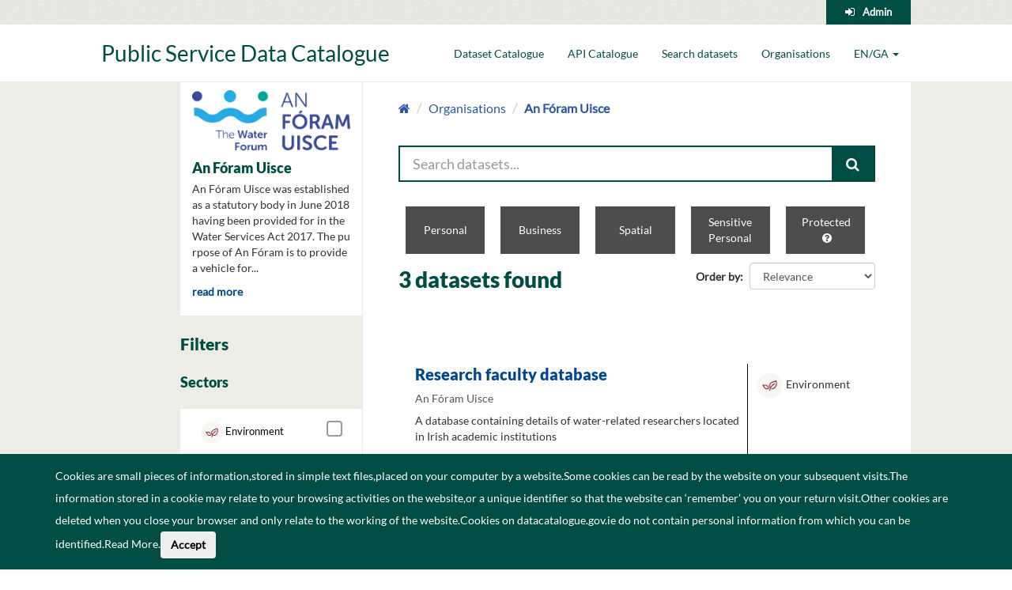

--- FILE ---
content_type: text/html; charset=utf-8
request_url: https://datacatalogue.gov.ie/organization/an-foram-uisce
body_size: 6303
content:
<!DOCTYPE html>
<!--[if IE 9]> <html lang="en_GB" class="ie9"> <![endif]-->
<!--[if gt IE 8]><!--> <html lang="en_GB"> <!--<![endif]-->
  <head>
    <meta charset="utf-8" />
      <meta name="generator" content="ckan 2.9.13" />
      <meta name="viewport" content="width=device-width, initial-scale=1.0">
    <title>An Fóram Uisce - Organisations - PSB Data Catalogue</title>

    
    
  
    <link rel="shortcut icon" href="/img/favicon.ico" />
    
    
        

<!-- Global Site Tag (gtag.js) - Google Analytics -->
<script async src="https://www.googletagmanager.com/gtag/js?id=360071249"></script>
<script>
  window.dataLayer = window.dataLayer || [];
  function gtag(){dataLayer.push(arguments);}
  gtag('js', new Date());
  gtag('config', '360071249', {"anonymizeIp": true, "debug_mode": true, "custom_map": {"dimension1": "org", "dimension2": "dataset", "dimension3": "user_type"}, "user_type": "public"});
</script>

    

<!-- Google Tag Manager -->
<script>(function(w,d,s,l,i){w[l]=w[l]||[];w[l].push({'gtm.start':
new Date().getTime(),event:'gtm.js'});var f=d.getElementsByTagName(s)[0],
j=d.createElement(s),dl=l!='dataLayer'?'&l='+l:'';j.async=true;j.src=
'https://www.googletagmanager.com/gtm.js?id='+i+dl;f.parentNode.insertBefore(j,f);
})(window,document,'script','dataLayer','GTM-NPF9C6X');</script>
<!-- End Google Tag Manager -->

  <link rel="alternate" type="application/atom+xml" title="PSB Data Catalogue - Datasets in organisation: An Fóram Uisce" href="/feeds/organization/an-foram-uisce.atom" />


      
      
      
    



    
      
      
    

    
    <link href="/webassets/base/2471d0b8_main.css" rel="stylesheet"/>
<link href="/webassets/psb/psb_bdb6b380.css" rel="stylesheet"/>
    
  </head>

  
  <body data-site-root="https://datacatalogue.gov.ie/" data-locale-root="https://datacatalogue.gov.ie/" >

    
    <div class="sr-only sr-only-focusable"><a href="#content">Skip to content</a></div>
  

  


  
    
    <div class="main">
    

<header class="account-masthead">
    <div class="account-masthead-width">
         
        
        <nav class="account not-authed">
            <ul class="list-unstyled">
                
                <li class="login-text"><i class="fa fa-sign-in"></i><a href="/user/login">Admin</a></li>
                
                
            </ul>
        </nav>
        
        
    </div>
</header>

<nav id="psb-nav">
    <div class="psb-nav-width">
        <div class="navbar-header">
            <button type="button" class="navbar-toggle collapsed" data-toggle="collapse"
                    data-target="#top-navbar-collapse" aria-expanded="false">
                <span class="sr-only">Toggle navigation</span>
                <span class="icon-bar" style="background-color: white"></span>
                <span class="icon-bar" style="background-color: white"></span>
                <span class="icon-bar" style="background-color: white"></span>
            </button>
            <a class="brand" href="/">
                <span class="logo-head-txt">Public Service Data Catalogue</span>
            </a>
        </div>


        <div class="collapse navbar-collapse" id="top-navbar-collapse">
            <div class="navbar-right">
                <ul class="nav navbar-nav">
                    <li id="catalogue_nav"><a href="/">Dataset Catalogue</a></li>
                    <li id="api_nav"><a href="/api_catalogue/">API Catalogue</a></li>
                    <li id="dataset_search"><a id="search_link" href="/dataset/">Search datasets</a></li>
                    
                    <li><a href="/organization/">Organisations</a></li>
                    <li><!---->
<!--<form class="form-inline form-select lang-select" action="/util/redirect" data-module="select-switch" method="POST">-->
  <!--<select id="field-lang-select" name="url" data-module="autocomplete" data-module-dropdown-class="lang-dropdown" data-module-container-class="lang-container">-->
    <!---->
      <!--<option value="/en_GB/organization/an-foram-uisce" selected="selected">-->
        <!--English (United Kingdom)-->
      <!--</option>-->
    <!---->
      <!--<option value="/ga/organization/an-foram-uisce" >-->
        <!--Gaeilge-->
      <!--</option>-->
    <!---->
  <!--</select>-->
  <!--<button class="btn btn-default js-hide" type="submit">Go</button>-->
<!--</form>-->


<li class="dropdown">
    <a class="dropdown-toggle" data-toggle="dropdown" role="button" href="#">EN/GA <span
            class="caret"></span></a>
    <ul class="dropdown-menu" role="menu" aria-labelledby="dLabel">
        
        
        <li><a href="/en_GB/organization/an-foram-uisce">English</a></li>
        
        
        
        <li><a href="/ga/organization/an-foram-uisce">Gaeilge</a></li>
        
        
    </ul>
</li></li>
                </ul>

            </div>
        </div>
    </div>
</nav>

  <div id="content">
        
          
            <div class="flash-messages">
              
                
              
            </div>
          


          <div class="row page-wrapper ">
            
            
            

            
              <aside class="secondary col-sm-3">
                
                
  


  
  <div class="module module-narrow module-shallow context-info org-block">
    
    <section class="module-content">
      
      
        <div class="image">
          <a href="/organization/an-foram-uisce">
            <img src="https://datacatalogue.gov.ie/uploads/group/2021-01-29-114352.3738792021-01-18-172623.8154992021-01-05-163619.076872thewaterforum-logo.png" width="200" alt="an-foram-uisce" />
          </a>
        </div>
      
      
      <h1 class="heading">An Fóram Uisce
        
      </h1>
      
      
      
        <p class="description">
          An Fóram Uisce was established as a statutory body in June 2018 having been provided for in the Water Services Act 2017. The purpose of An Fóram is to provide a vehicle for...
        </p>
        <p class="read-more">
          <a href="/organization/about/an-foram-uisce">read more</a>
        </p>
      
      
      
      
    </section>
  </div>
  
  
  <div class="filters">
      <div>
          
          
          






<section class="module module-narrow module-shallow">
    
    
    
    <h2>Filters</h2>
    <h3>
        Sectors
    </h3>
    
    
    
    
    
    <nav aria-label="Categories">
        <ul class="list-unstyled nav nav-simple nav-facet">
            
            
            
            
            
            <li class="nav-item bg-white">
                <div>
                    <a href="/organization/an-foram-uisce?theme=Environment" title=""
                       class="facet-list-anchor">
                        <div class="d-flex justify-content-between">
                            <div>
                                
                                <img src="/img/Environment.png" alt="" class="search-cat-icon">
                                
                                <span class="item-label"> Environment</span>
                                <span class="hidden separator"> - </span>
                            </div>
                            <div>
                                
                                <button class="uncheckbox-button" aria-label="Environment"></button>
                                
                            </div>
                        </div>
                    </a>
                </div>
            </li>
            
        </ul>
    </nav>


    <p class="module-footer">
        
        
        
    </p>
    
    
    
</section>





          
    </div>
    <a class="close no-text hide-filters"><i class="fa fa-times-circle"></i><span class="text">close</span></a>
  </div>


              </aside>
            

            
            
              <div class="primary col-sm-9 col-xs-12" role="main">
                
                
                

          
         <div class="toolbar" role="navigation" aria-label="Breadcrumb">
              
                
                  <ol class="breadcrumb">
                    
<li class="home"><a href="/" aria-label="Home"><i class="fa fa-home"></i><span> Home</span></a></li>
                    
  <li><a href="/organization/">Organisations</a></li>
  <li class="active"><a href="/organization/an-foram-uisce">An Fóram Uisce</a></li>

                  </ol>
                
              
            </div>
          

                  <article class="module">
                    
                      
                    
                    <div class="module-content">
                      
                      
    
      
      
      







<form id="organization-datasets-search-form" class="search-form" method="get" data-module="select-switch">

  
    
    <div class="input-group search-input-group">
      <input aria-label="Search datasets..." id="field-giant-search" type="text" class="form-control input-lg" name="q" value="" autocomplete="off" placeholder="Search datasets...">
      
      <span class="input-group-btn">
        <button class="btn btn-default btn-lg" type="submit" value="search" aria-label="Submit">
          <i class="fa fa-search"></i>
        </button>
      </span>
      
    </div>
  
    
      <div id="type-btns">
        



  
    <button type="submit"
            name="personal_data_flag"
            value="true"
            class="type-btn type-personal bg-secondary"
      >Personal</button>
  

        



  
    <button type="submit"
            name="business_data_flag"
            value="true"
            class="type-btn type-business bg-secondary"
      >Business</button>
  

        



  
    <button type="submit"
            name="spatial_data_flag"
            value="true"
            class="type-btn type-spatial bg-secondary"
      >Spatial</button>
  

        



  
    <button type="submit"
            name="sensitive_personal_data_flag"
            value="true"
            class="type-btn type-sensitive_personal bg-secondary"
      >Sensitive Personal</button>
  

        



  
    <button type="submit"
            name="is_protected"
            value="true"
            class="type-btn type-is_protected bg-secondary"
      >Protected
    <i class="fa fa-question-circle" aria-hidden="true"></i>
      <div class="popup-text-search">
          <h5 class="text-white">Protected</h5>
          <p>As set out in the EU Data Governance Act, ‘protected data’ refers to categories of data protected on the grounds of statistical confidentiality, commercial confidentiality, intellectual property rights of third parties and personal data protection. This data may be made available for reuse providing certain conditions are met and the data’s protected status is upheld. This data catalogue serves as a single information point where public sector bodies can list ‘protected data’ holdings and potential data reusers can make a data request.</p>
      </div>
    </button>
  

      </div>
    
  

  
    
  

  
    
      <div class="form-select form-group control-order-by">
        <label for="field-order-by">Order by</label>
        <select id="field-order-by" name="sort" class="form-control">
          
            
              <option value="score desc, metadata_modified desc">Relevance</option>
            
          
            
              <option value="title_string asc">Name Ascending</option>
            
          
            
              <option value="title_string desc">Name Descending</option>
            
          
            
              <option value="metadata_modified desc">Last Modified</option>
            
          
            
          
        </select>
        
        <button class="btn btn-default js-hide" type="submit">Go</button>
        
      </div>
    
  

  
    
      
        <h1>

  
  
  
  

3 datasets found</h1>
      
    
  

  
    
      <p class="filter-list">
        
      </p>
      <a class="show-filters btn btn-default">Filter Results</a>
    
  

</form>




    
  
    
      

  
    <ul class="dataset-list list-unstyled">
    	
	      
	        







<li class=" dataset-item">



<div class="row-alt">
    <div class="dataset-listing">
        <div class="">
            
            <h2 class="dataset-heading">
                
                
                
                
                
                
                
                <a href="/dataset/research-faculty-database">Research faculty database</a>
                
                
                
                
                
                
                
            </h2>
            
            
            
            
            
            <div class="pkg-org-title">
                An Fóram Uisce
            </div>
            
            <div>A database containing details of  water-related researchers located in Irish academic institutions</div>
            
            
        </div>


        <div class="dataset-content">
            <div class="dataset-theme-labels">
                
                <div class="grey-theme-highlight">Personal</div>
                
                
                <div class="grey-theme-highlight">Business</div>
                
                
                <div class="grey-theme-highlight">Spatial</div>
                
                
                
            </div>
        </div>
    </div>

    <div class="dataset-labels-2">
        <div>
            
            
            <div class="dataset-label-2 cat-Environment">
                
                <img src="/img/Environment.png" alt="" class="search-cat-icon">
                
                Environment
            </div>
            
            
        </div>
    </div>
</div>
<br class="clearfix" clear="all"/>

</li>

	      
	        







<li class=" dataset-item">



<div class="row-alt">
    <div class="dataset-listing">
        <div class="">
            
            <h2 class="dataset-heading">
                
                
                
                
                
                
                
                <a href="/dataset/informal-educators-database">Informal Educators database</a>
                
                
                
                
                
                
                
            </h2>
            
            
            
            
            
            <div class="pkg-org-title">
                An Fóram Uisce
            </div>
            
            <div>Database of water-related Informal Educators</div>
            
            
        </div>


        <div class="dataset-content">
            <div class="dataset-theme-labels">
                
                <div class="grey-theme-highlight">Personal</div>
                
                
                <div class="grey-theme-highlight">Business</div>
                
                
                <div class="grey-theme-highlight">Spatial</div>
                
                
                
            </div>
        </div>
    </div>

    <div class="dataset-labels-2">
        <div>
            
            
            <div class="dataset-label-2 cat-Environment">
                
                <img src="/img/Environment.png" alt="" class="search-cat-icon">
                
                Environment
            </div>
            
            
        </div>
    </div>
</div>
<br class="clearfix" clear="all"/>

</li>

	      
	        







<li class=" dataset-item">



<div class="row-alt">
    <div class="dataset-listing">
        <div class="">
            
            <h2 class="dataset-heading">
                
                
                
                
                
                
                
                <a href="/dataset/an-foram-uisce-meetings">An Fóram Uisce Meetings</a>
                
                
                
                
                
                
                
            </h2>
            
            
            
            
            
            <div class="pkg-org-title">
                An Fóram Uisce
            </div>
            
            <div>Meetings administration documentation for An Fóram Uisce including members details, agendas &amp; minutes of Forum meetings</div>
            
            
        </div>


        <div class="dataset-content">
            <div class="dataset-theme-labels">
                
                <div class="grey-theme-highlight">Personal</div>
                
                
                
                <div class="grey-theme-highlight">Spatial</div>
                
                
                
            </div>
        </div>
    </div>

    <div class="dataset-labels-2">
        <div>
            
            
            <div class="dataset-label-2 cat-Environment">
                
                <img src="/img/Environment.png" alt="" class="search-cat-icon">
                
                Environment
            </div>
            
            
        </div>
    </div>
</div>
<br class="clearfix" clear="all"/>

</li>

	      
	    
    </ul>
  

    
  
  
    
  

                    </div>
                  </article>
                
              </div>
            
          </div>
        
      </div>
    
<div class="footer">
    <div class="container">
        <div class="row">
            <div class="col-sm-12">
                <br>
                <div class="footer-list">
                    <ul>
                        <li><a href="/pages/about-this-data">About This Data</a></li>
                        <li><a href="/pages/catalogue">Catalogue</a></li>
                        <li><a href="/pages/privacy">Privacy Policy</a></li>
                        <li><a href="/pages/accessibility">Accessibility</a></li>
                        <li><a href="/contact">Contact Us</a></li>
                    </ul>

                </div>
                <br><br><br>
            </div>
        </div>
        <div class="row logo-row">
            <div class="col-xs-12 col-sm-6 logo-col">
                    <img class="logo-img-f"
                         src="/img/dpendr.png" alt="" title=""
                         rel="home"/>
            </div>
            <div class="col-xs-12 col-sm-6 logo-col">
                <img class="ogcio-logo" src="/img/goi-logo.png" alt="">
            </div>
        </div>
        <div class="row">
            <div class="col-sm-12 copy-div text-muted">

                &copy; <span id="year"></span> Government of Ireland.
            </div>
            <br>
        </div>

    </div>
</div>

<script>
    document.getElementById("year").innerHTML = new Date().getFullYear();
</script>

  </div>
  
  
  
  
  
    

    




    
        
        
        <div class="js-hide" data-module="google-analytics"
             data-module-googleanalytics_resource_prefix="">
        </div>
    
<!-- Google tag (gtag.js) -->
<script async src="https://www.googletagmanager.com/gtag/js?id=G-YNH7ZB4LTH"></script>
<script>
  window.dataLayer = window.dataLayer || [];
  function gtag(){dataLayer.push(arguments);}
  gtag('js', new Date());

  gtag('config', 'G-YNH7ZB4LTH', {"debug_mode": true, "custom_map": {"dimension2": "dataset", "dimension3": "user_type", "dimension1": "org"}, "user_type": "public", "anonymizeIp": true});
</script>
<!-- Fathom - beautiful, simple website analytics -->
                <script src="https://cdn.usefathom.com/script.js" data-site=“NNQEQWCD” defer></script>
              <!-- / Fathom -->


      

    
    
    <link href="/webassets/vendor/f3b8236b_select2.css" rel="stylesheet"/>
<link href="/webassets/vendor/0b01aef1_font-awesome.css" rel="stylesheet"/>
    <script src="/webassets/vendor/d8ae4bed_jquery.js" type="text/javascript"></script>
<script src="/webassets/vendor/fb6095a0_vendor.js" type="text/javascript"></script>
<script src="/webassets/vendor/580fa18d_bootstrap.js" type="text/javascript"></script>
<script src="/webassets/base/15a18f6c_main.js" type="text/javascript"></script>
<script src="/webassets/base/54c75ef1_ckan.js" type="text/javascript"></script>
<script src="/webassets/psb/cookie_f8019b00.js" type="text/javascript"></script>
<script src="/webassets/psb/matomo_257a27c6.js" type="text/javascript"></script>
  </body>
</html>

--- FILE ---
content_type: text/css; charset=utf-8
request_url: https://datacatalogue.gov.ie/webassets/psb/psb_bdb6b380.css
body_size: 9924
content:
#psb-nav {
    background-color: white;
    border-bottom: 1px solid #edece6;
}


#psb-nav .brand {
    display: block;
    margin-top: 8px;
    margin-bottom: 8px;
    color: #004d44;
}

#psb-nav .brand:hover {
    text-decoration: none;
}

.logo-img {
    border-right: 1px solid #004d44;
    height: 56px;
    padding: 5px;
    float: left;
    margin-right: 5px;
}

#psb-nav .nav.navbar-nav {
    background-color: white;
    padding-top: 4px;
    margin-top: 8px!important;
}

#psb-nav .nav.navbar-nav li > a {
    color: #004d44;
    text-decoration: none;
    font-size: 14px;
    font-weight: 400;
}

#psb-nav .navbar-toggle {
    background-color: #004d44;
    color: white;
    margin-right: 16px;
    margin-top: 20px;
}

.toolbar {
    /*background-color: #004d44;*/
    margin-bottom: 0;
    padding-left: 10px;
}

.toolbar .breadcrumb > li > a {
    /*color: white !important;*/
    /*font-weight: normal !important;*/
    /*font-size: 14px;*/
}

@media (min-width: 768px) and (max-width: 1000px) {
    .navbar-header {
        float: none;
    }

    .navbar-left,
    .navbar-right {
        float: none !important;
    }

    .navbar-toggle {
        display: block;
    }

    .navbar-collapse {
        border-top: 1px solid transparent;
        box-shadow: inset 0 1px 0 rgba(255, 255, 255, 0.1);
    }

    .navbar-fixed-top {
        top: 0;
        border-width: 0 0 1px;
    }

    .navbar-collapse.collapse {
        display: none !important;
    }

    .navbar-nav {
        float: none !important;
        margin-top: 7.5px;
    }

    .navbar-nav > li {
        float: none;
    }

    .navbar-nav > li > a {
        padding-top: 10px;
        padding-bottom: 10px;
    }

    .collapse.in {
        display: block !important;
    }
}

.account-masthead {
    background-color: #edece6 !important;
}

.account {
    background-color: #004d44;
}

.account-masthead .account ul li {
    display: block;
    float: left;
    border-left: none !important;
}

.account-masthead .account ul li a {
    color:  white;
}

/*.logo-text-lg {*/
    /*font-size: 3em;*/
    /*float: left;*/
    /*font-family: lato-black, sans-serif;*/
    /*color: #004d44;*/
/*}*/

/*.logo-text-sm {*/
    /*margin-left: 16px;*/
    /*margin-top: 10px;*/
    /*width: 80px;*/
    /*float: left;*/
    /*color: #a3946c;*/
/*}*/

.login-text  a  {
    display: inline-block!important;
    padding-left:5px;
    padding-right:24px!important;
}

.login-text i {
    padding-left:24px;
}

.dataset-labels {
    font-size:12px;
}
@font-face {
    font-family: lato-black;
    src: url(../../fonts/Lato-Black.ttf);
}

@font-face {
    font-family: lato-reg;
    src: url(../../fonts/Lato-Regular.ttf);
}

body {
    background: white !important;
    font-family: lato-reg, sans-serif !important;
}

h1, h2, h3, h4, h5, h6 {
    font-family: lato-black, sans-serif !important;
    color: #004d44;
    font-weight: 400;
}

.footer .footer-list ul {
    display: flex;
    flex-wrap: wrap;
    list-style: none;
    justify-content: space-between;
}

@media (max-width: 767px) {
    .footer .footer-list ul {
        justify-content: space-between;
        width: 100%;
    }

    .footer-list li {
        padding: 10px 0;
    }
}

.footer .footer-list li {
    margin-right: 40px;
    font-family: lato-black, sans-serif;
    font-weight: 400;
}

.footer {
    background-color: #F0EFE8;
    background: url('../../img/footer.png');
    background-size: cover;
    background-repeat: no-repeat;
    position: relative;
    bottom: 0;
    /* height: 300px; */
    width: 100%;
}

.footer-feedback {
    border: 2px solid #004d44;
    padding: 5px 10px;
}

.panel {
    background-color: #f5f5f0 !important;
    padding-left: 15px;
    padding-right: 15px;
    padding-bottom: 5px;
}

.panel-foot {
    color: #2c55a2 !important;
}

.panel-footer {
    background-color: #f5f5f0 !important;
    border-top: none !important;
    position: absolute;
    bottom: 20px;
}

.panel-heading {
    color: #004d44;
}

.panel-body {
    padding-top: 0;
}

.cat-text {
    text-align: center;
    padding: 24px;
    font-size: 18px;
    color: black;
}

.cat-img {
    text-align: center;
    max-height: 100px;
    margin-bottom: 12px;
}

.cat-img img {
    max-height: 100px;
}

.cat-protected {
    background-color: #A09167;
    color: white;
}

.cat-others {
    background-color: gray;
    color: white;
}

.protected-dataset-successful {
    background-color: green;
    color: white;
    display: block;
    width: 100%;
    text-align: center;
    padding: 1.5%;
    margin-top: 1%;
}

.protected-dataset-captcha-fail {
    background-color: red;
    color: white;
    display: block;
    width: 100%;
    text-align: center;
    padding: 1.5%;
    margin-top: 1%;
}

.protected-input {
    border: 1px solid #A09167;
}

.hero-div {
    height: 600px;
    background: url('../../img/psb-hero.png');
    background-size: cover;
    background-repeat: no-repeat;
    background-position: center;
    padding-top: 60px;
    color: white;
}

.protected-hero-div {
    min-height: 500px;
    background: url('../../img/protected-hero.png');
    background-size: cover;
    background-repeat: no-repeat;
    padding-top: 60px;
    color: white;
}

.footer-div {
    background: url('../../img/footer.png')
}

.hero {
    background: none !important;
}

.ogcio-logo {
    float: right;
    height: 86px;
}

.foot-brand {
    float: left;
    color: #004d44;
    width: max-content;
}

.copy-div {
    text-align: center;
    color: #6c757d;
    margin-bottom: 10px;
}

@media (max-width: 767px) {
    .hero-div {
        padding-top: 5px;
    }

    .ogcio-logo, .foot-brand {
        float: none;
        display: block;
        margin-left: auto;
        margin-right: auto;
        margin-top: 1em;
        margin-bottom: 1em;
    }

    .copy-div {
        margin-top: 1em;
    }
}

/*.front-container {*/
/*padding-left: 100px !important;*/
/*padding-right: 100px !important;*/
/*}*/

/*
 * Hero Panel
 */

.hero-panel {
    max-width: 400px;
    position: relative;
}

.hero-image {
    width: 100%;
}

.dataset-container {
    width: 100%;
    height: 100%;
    padding-right: 12%;
    padding-bottom: 8%;
    position: absolute;
    top: 0;
    left: 0;
    display: flex;
    justify-content: center;
    align-items: center;
}

@media only screen and (max-width: 600px) {
    .hero-panel {
        display: none;
    }
}

.dataset-count {
    color: white;
    text-align: center;
    flex-grow: 1;
}

.hero-panel img {
    width: 100%;
}

.dataset-num {
    color: white;
    font-size: 3em;
}

.dataset-txt {
    font-size: 1.5em;
}

@media (max-width: 1199px) {
    .dataset-num {
        font-size: 2em;
    }

    .dataset-txt {
        font-size: 1em;
    }
}

/*
 * Search Form
 */

.search-form input {
    border: 2px solid #004d44;
    border-radius: 0;
}

.search-form button {
    border: 1px solid #004d44 !important;
    border-radius: 0;
    border-left: none;
    color: white;
    background-color: #004d44;
    border-bottom: none;
}

#front-search-button {
    border: none !important;
}

.main {
    background: none;
    background-color: #edece6;
    padding-top: 0 !important;
    /*padding-bottom: 200px;*/
    min-height: 100vh;
}

.search-form {
    border-bottom: none;
}

.org-item {
    background-color: white;
    min-height: 140px;
}

.org-item img {
    max-height: 180px;
}

.btn-primary {
    background-color: #004d44;
}

.btn:hover {
    opacity: 0.8;
}

.org-item {
    padding: 16px;
}

.org-links {
    padding: 4px;
    border-bottom: 1px solid #a39161;
}

.org-panel {
    color: black !important;
}

.org-panel:hover {
    text-transform: none !important;
}

.org-about .data-datasets-mobile {
    display: none;
}

@media (max-width: 768px) {
    .org-links-container {
        margin-top: 10px;
        display: flex;
        margin-left: -16px;
    }

    .org-links {
        flex-grow: 1;
        flex-basis: 100px;
        font-size: 1.2em;
        margin-left: 12px;
    }

    .org-about .org-links, .org-about .data-datasets {
        display: none;
    }

    .org-about .data-datasets-mobile {
        display: block;
    }

    .data-datasets-mobile a .data-text {
        color: #2c55a2;
    }

    .org-item img.media-image {
        display: block;
        margin-left: auto;
        margin-right: auto;
        margin-bottom: 10px;
    }

    .org-about-header div + div {
        margin-top: 6px;
    }

    .org-about-description {
        margin-top: 15px;
    }

    .pagination-wrapper {
        font-size: 120%;
    }

    .pagination > li > a, .pagination > li > span {
        padding: 8px 16px;
    }
}

.pkg-org-title {
    color: #575757;
    margin-bottom: 0.6em;
}

a, .dataset-heading a {
    color: #00468F;
}

.dataset-heading {
    font-size: 20px;
}

.brand a {
    color: #004d44 !important;
}

.brand {
    line-height: 2;
}

.dataset-labels {
    float: right;
    margin-left: 8px;
}

.dataset-page .dataset-labels {
    float: none;
    margin-left: 0;
}

.dataset-item {
    background: white;
    padding: 1.5em 1.5em 0em 1.5em;
}

.dataset-label {
    padding: 6px 10px;
    margin-bottom: 2px;
    text-transform: capitalize;
    margin-right: 0.5rem;
}

@media (max-width: 767px) {
    .dataset-labels {
        float: none;
        display: flex;
        flex-wrap: wrap;
        margin: 6px -3px 0 -3px;
    }

    .dataset-content {
        display: flex;
        flex-direction: column-reverse;
    }

    .dataset-label {
        width: 45%;
        flex-grow: 1;
        flex-basis: 100px;
        margin: 3px;
        max-width: 33%;
        font-size: 10px;
    }
}

@media (min-width: 768px) {
    .page-wrapper {
        /*background-color: white;*/
        margin-left: 20px;
        margin-right: 20px;
        padding-left: 100px;
    }
}

.primary {
    background-color: white;
}

.secondary {
    background-color: #edece5;
}

.secondary .module-heading {
    background-color: #e8e5d6;
}

.nav-facet .nav-item > a:hover {
    background-color: #d8e7b9 !important;
}

.nav-item.active > a, .nav-aside li.active a {
    background-color: white;
    color: black;
}

span.item-label {
    line-height: 1.4;
    font-size: 1.1em;
    color: black;
    text-decoration: none;
}

.checkbox-button {
  width: 20px;
  height: 20px;
  background-color: #fff;
  border: 2px solid #999;
  border-radius: 4px;
  cursor: pointer;
    background: #004d44;
    color: white;
}

.checkbox-button::before {
  content: "\2713"; /* Checkmark Unicode character */
  font-size: 14px;
  position: absolute;
  transform: translate(-50%, -50%);
}

.uncheckbox-button {
  width: 20px;
  height: 20px;
  background-color: #fff;
  border: 2px solid #999;
  border-radius: 4px;
  cursor: pointer;
}

.uncheckbox-button::before {
  font-size: 14px;
  color: transparent;
  position: absolute;
  transform: translate(-50%, -50%);
}

.facet-list-anchor {
    text-decoration: none !important;
}

li.nav-item.bg-white {
    padding: 15px 25px;
}

span.filtered.pill {
    border-radius: initial;
}

/*.cat-National {*/
/*    background-color: #2c55a2;*/
/*    color: white;*/
/*}*/

/*.cat-Money {*/
/*background-color: #edece5;*/
/*}*/

.cat-na {
    background-color: lightgray;
    color: gray;
}

/*.cat-Justice {*/
/*background-color: #2c55a2;*/
/*color: white;*/

/*}*/

/*.cat-Family {*/
/*background-color: #000000;*/
/*color: white;*/
/*}*/

/*.cat-Environment {*/
/*background-color: #e8e5d6;*/
/*}*/

/*.cat-Business {*/
/*background-color: #004d44;*/
/*color: white;*/
/*}*/

/*.cat-Social {*/
/*background-color: #004d44;*/
/*color: white;*/
/*}*/

.front-text-lg, .front-text-sm {
    color: white;
}

.front-text-sm {
    font-family: lato-reg, sans-serif !important;
}

.dataset-count {
    position: absolute;
    bottom: 160px;
    right: 140px;
    color: white;
    padding-left: 20px;
    padding-right: 20px;
    text-align: center;
}

#psb-front-page #type-btns {
    margin: -10px -4px 0 -4px;
}

#type-btns .type-btn {
    border: 0 !important;
    padding: 8px 0px;
    margin: 0 6px 0 6px;
    flex-grow: 1;
    /* base width */
    width: 100px;
}


#psb-front-page #type-btns .type-btn {
    border: 1px solid white !important;
}

.dataset-num {
    color: white;
    font-size: 3em;
}

.dataset-txt {
    font-size: 1.5em;
}

#type-btns {
    padding-left:2px;
    display: flex;
    padding-left: 2px;
}

#type-btns-alt {
    padding-left:2px;
    display: flex;
    padding-left: 2px;
}

#type-btns-alt .type-btn {
    border: 0 !important;
    padding: 8px 0px;
    margin: 0 6px 0 6px;
}

#type-btns-alt .type-btn {
    border: 1px solid white !important;
    padding: 1rem 2rem;
    margin-right: 12px;
    margin-bottom: 10px;
}

#type-btns .type-btn {
    border: 1px solid white !important;
    padding: 1rem 2rem;
    margin-right: 12px;
    margin-bottom: 10px;
    flex-grow: 1;
}

#type-btns .type-btn i {
    padding-left: .25em;
}

/* drop to multiple rows when on small screens
   Tighter margins. */
@media (max-width: 768px) {
    #type-btns {
        flex-wrap: wrap;
        margin: -10px -3px 10px -3px;
    }

    #type-btns .type-btn {
        margin: 3px;
        /* base width */
        width: 33%;
    }

    #psb-front-page #type-btns .type-btn {
        margin: 3px;
    }
}

#type-btns a.type-btn {
    border-radius: 0;
}

/* fix the funky overlay when changing to a from button */
#type-btns a.type-btn:hover {
    opacity: 1;
    color: white;
}

.front-panel-headers {
    border-bottom: 1px solid #a39161;
    padding-bottom: 20px;
}

.org-about-head {
    padding-top: 20px;
    border-top: 1px solid #a39161;
}

.org-about-img {
    margin-bottom: 20px;
}

@media (max-width: 767px) {
    .org-about-img {
        margin-top: 20px;
    }
}

.panel-img {
    height: auto;
}

.panel-img img {
    width: 100%
}

.panel-row {
    margin-bottom: 20px;
}

.org-block {
    background-color: white;
}

.datalabel {
    font-size: 12px;
}

.data-text {
    color: #bababa;
}

.data-text.url  {
    color: #4D4D4D;
}

.contact-box {
}

.contact-form {
    padding: 6px;
}

.contact-header {
    padding: 6px;
    color: #004d44;
    border-top: 2px solid #004d44;
    background-color: #e4efce;
}

.contact-body {
    padding: 6px;
    background-color: #f3f8e8;
}

.contact-text {
    font-weight: bolder;
}

.dataset-btn {
    background-color: #459948;
    color: white;
}

.extradata {
    border: 1px solid #004d44;
    padding: 6px;
    margin-right: 6px;
}

.dataset-psb {
    margin-right: 10px;
}

.fold.home-featured-tools {
    background: #fff;
}

.home-tools-list {
    list-style: none;
    width: 100%;
    margin: 0 0 40px 0;
    padding: 0;
}

.home-tools-list .tool-wrapper {
    margin-top: 40px;
}

.home-tools-list .tool-wrapper:first-child {
    margin-top: 0;
}

@media (min-width: 768px) {
    .home-tools-list .tool-wrapper {
        float: left;
        margin-top: 80px;
        margin-right: 4%;
        width: 48%;
    }

    .home-tools-list .tool-wrapper:nth-child(2) {
        margin-top: 0;
    }

    .home-tools-list .tool-wrapper:nth-child(2n) {
        margin-right: 0;
    }
}

.tool {
    display: inline-block;
    width: 100%;
    box-sizing: border-box;
}

.tool *,
.tool *::before,
.tool *::after {
    box-sizing: inherit;
}

.tool-media,
.tool-copy {
    vertical-align: top;
}

.tool-media {
    margin-bottom: 20px;
}

.tool-media img {
    display: block;
    width: 100%;
    height: auto;
}

.tool-media-screenshot {
    position: relative;
    display: block;
    min-height: 160px;
    background: #f5f6f8;
    box-shadow: 0 4px 16px 2px rgba(0, 34, 68, 0.08);
    border-radius: 4px;
    overflow: hidden;
}

.tool-media-screenshot::before {
    -webkit-box-shadow: 0 1px 0 0 rgba(0, 0, 0, 0.08);
    -moz-box-shadow: 0 1px 0 0 rgba(0, 0, 0, 0.08);
    box-shadow: 0 1px 0 0 rgba(0, 0, 0, 0.08);
    position: relative;
    z-index: 2;
    display: block;
    width: 100%;
    height: 20px;
    line-height: 20px;
    font-size: 40px;
    background: url(/images/layout/window-buttons.svg) 8px center no-repeat #f5f6f8;
    content: '';
    speak: none;
    color: rgba(0, 0, 0, 0.16);
    padding: 0 5px;
}

.tool-media-screenshot::after {
    -webkit-border-radius: 4px 4px 2px 2px;
    -moz-border-radius: 4px 4px 2px 2px;
    border-radius: 4px 4px 2px 2px;
    -webkit-box-shadow: inset 0 0 0 1px rgba(0, 0, 0, 0.08);
    -moz-box-shadow: inset 0 0 0 1px rgba(0, 0, 0, 0.08);
    box-shadow: inset 0 0 0 1px rgba(0, 0, 0, 0.08);
    position: absolute;
    z-index: 3;
    top: 0;
    left: 0;
    right: 0;
    bottom: 0;
    pointer-events: none;
    content: '';
    border-radius: 4px;
}

a.tool-media-screenshot {
    transition: all 0.16s ease 0s;
}

a.tool-media-screenshot:hover {
    transform: translate(0, -5px);
}

.tool-header {
    margin-bottom: 10px;
}

@media (min-width: 768px) {
    .tool-header {
        margin-bottom: 20px;
    }
}

.tool-title {
    margin: 0 0 4px 0;
    font-size: 16px;
    line-height: 24px;
}

.tool-title a:link,
.tool-title a:visited {
    color: inherit;
}

.tool-title a:hover {
    color: #009fda;
}

@media (min-width: 768px) {
    .tool-title {
        font-size: 20px;
        line-height: 28px;
    }
}

.tool-subtitle {
    font-size: 12px;
    line-height: 16px;
    color: #838b8f;
    text-transform: uppercase;
}

.tool-body {
    width: 100%;
    margin-bottom: 20px;
    color: #7a8c9e;
    font-size: 14px;
    line-height: 24px;
}

.tool-body > *:last-child {
    margin-bottom: 0;
}

.logo-header-text {
    margin-top: 10px;
}

.category-header {
    margin-top: -40px;
    padding-left: 30px;
}

@media (min-width: 1800px) {
    .category-header {
        margin-top: 0;
        padding-left: 30px;
    }
}

.slider-header {
    padding-left: 30px;
}

#ga-report .form-control {
    width: auto;
}

.nav-simple > li, .nav-aside > li {
    border-bottom: none;
    margin-top: 10px;
}

.primary .toolbar {
    padding-left: 30px;
    padding-top: 20px;
}

/* breadcrumb positioning on mobile */
@media (max-width: 767px) {
    .primary .toolbar {
        padding-left: 0;
        padding-top: 10px;
    }

    /* hanging indent for the breadcrumb */
    .toolbar .breadcrumb {
        margin-left: 1em;
    }

    .breadcrumb li {
        display: inline;
    }

    .breadcrumb li.home {
        margin-left: -1em;
    }
}

.primary .toolbar .breadcrumb a {
    color: #2c55a2 !important;
    font-size: 16px !important;
}

.submit-field {
    margin-top: 1em;
}

.protected-dataset-padding {
    padding: 2em;
    margin-bottom: 5%;
}

.select2-choices {
    margin-left: -3% !important;
    margin-right: -3% !important;
    margin-top: -2% !important;
    margin-bottom: 7% !important;
}

.primary .toolbar .breadcrumb a {
    color: #2c55a2 !important;
    font-size: 16px !important;
}

.panel-index {
    height: 280px;
}

.cookiemaindiv {
    width: 100%;
    line-height: 2em;
    padding-top: 1em;
    padding-bottom: 1em;
    background: #004d44;
    position: fixed;
    bottom: 0px;
    z-index: 1000;
    color: white;
}

.cookiemaindiv a {
    color: white;
}

.cookiemaindiv button {
    color: black;
}

.type-personal {
    background-color: #36559d !important;
    color: white;
}

.type-sensitive, .type-sensitive_personal {
    background-color: #641712 !important;
    color: white;
}

.type-business {
    background-color: #1e4c44 !important;
    color: white;
}

.type-spatial {
    background-color: #555152 !important;
    color: white;
}

/* overrides the -15px of the row */
.page-wrapper {
    margin-left: 0;
    margin-right: 0;
}

.psb-nav-width {
    position: relative;
}

@media (min-width: 1024px) {
    .psb-nav-width, .front-container, .account-masthead-width, .page-wrapper {
        width: 1024px;
        margin-left: auto;
        margin-right: auto;
    }
}

@media (min-width: 1424px) {
    .psb-nav-width, .front-container, .account-masthead-width, .page-wrapper {
        width: inherit;
	max-width:1800px;
        padding-left: 200px;
        padding-right: 200px;
    }
    .hero-div {
	background-position-y: bottom;
	background-position-x: center;
    }
}

@media (max-width: 768px) {
    .hero-panel {
        display: none;
    }
}

/*.carousel-inner.onebyone-carosel { margin: auto; width: 100%; }*/
/*.onebyone-carosel .active.left { left: -33.33%; }*/
/*.onebyone-carosel .active.right { left: 33.33%; }*/
/*.onebyone-carosel .next { left: 33.33%; }*/
/*.onebyone-carosel .prev { left: -33.33%; }*/

/*.blog-item {*/
/*height: 400px;*/
/*}*/

.blog-item a {
    color: black;
    text-decoration: none;
}

.blog-footer {
    /*position:absolute;*/
    /*bottom:4px;*/
    padding: 6px;
}

.blog-footer a {
    color: #2c55a2;
}

.blog-header {
    color: white;
    padding: 8px;
    background-color: #004d44;
    width: 100%;
    height: 56px;
    padding-top: 2px;
}

.blog-text {
    padding: 6px;
}

.blog-title {
    color: white;
}

.blog-img-holder {
    height: 240px;
    text-align: center;
    margin-left: auto;
    margin-right: auto;
    overflow: hidden;
    background-repeat: no-repeat;
    background-size: cover;
}

.blog-img-holder img {
    max-height: 300px;
}

/* fix the search icon on ~mobile~ all safari */
.search-form .search-input.search-giant button i {
    overflow: overlay;
}

/* general layout for phones */
@media (max-width: 767px) {
    .module-content {
        padding: 0;
    }
}

.sl-item {
    padding: 20px;
}

.slick-prev::before, .slick-next::before, .slick-prev::after, .slick-next::after {
    color: #004d44 !important;
    opacity: 0.9;
}

.slick-arrow {
    color: #004d44 !important;
}


.logo-img-f {
    height: 56px;
    float: left;
    margin-top:16px;
}

.logo-head-txt {
    font-size: 2em;
}

.dataset-listing {
    border-right: 1px solid black;
    grid-area: 1 / 1 / 2 / 2;
}

.search-cat-icon {
    height: 2.5em;
}

.dataset-theme-labels {
    display: flex;
    margin-top: 1.2em;
}

.grey-theme-highlight {
    color: white;
    background: #4D4D4D !important;
    padding: 0.4em 1em;
    margin-right: 1em;
    font-size: 0.9em;
}

.d-flex.justify-content-between {
    display: flex;
    justify-content: space-between;
}

.bg-white {
    background: white;
}

h1.pkg-h1 {
    margin-bottom: 1rem;
}

.pkg-cat-section {
    margin-top: 2rem;
}

a.btn.cat-protected.request-protected-button {
    font-size: 2.3rem;
}

.pkg-icon-text {
    margin-left: 0.8rem;
}

.bg-white-pkg {
    background: white;
    margin-top: 2rem;
    padding: 0.1rem 1rem 2rem 1rem;
}

.pkg-main-header {
    padding: 25px 15px;
}

.pkg-bg-protected {
    background: rgba(160,145,103, 0.2);
}

.pkg-bg-data {
    background: #E2E8E4;
}

.pkg-bg-api {
    background: #ECEAE0;
}

.api-bg-color {
    min-height: 600px;
    background: url('../../img/APIBackgroundBanner.png');
    background-size: cover;
    background-repeat: no-repeat;
    background-position: bottom;
}

.standard-heading {
    background: #660A27;
    color: white;
    padding: 3rem;
}

.text-white {
    color: white;
}

.standards-section-title {
    padding-left: 1em;
}

h2.standards-section-subtitle {
    font-weight: 400;
    font-family: sans-serif !important;
}

.standard-content-sections {
    margin-top: 3em;
}

.standards-left-side {
    border-right: 1px solid #ddd;
    height: calc(100vh - 50px); /* Adjust this value as needed */
    position: sticky;
    top: 50px;
    overflow-y: auto;
}

.standards-right-side {
    padding: 0em 2em 3em;
}

a.standards-section-title {
    color: #660A27;
    text-decoration: none;
}

.margin-tb {
    margin: 1.5em 0em;
}

.margin-t {
    margin-top: 2em;
}

.margin-tb-2 {
    margin: 5em 0em;
}

.margin-l {
    margin-left: 1em;
}

a.btn.btn-api-landing {
    padding: 0.8em 2em;
    border: solid 1px white;
    color: white;
}

a.btn.btn-api-landing:hover {
    background: white;
    color: #660A27;
    font-weight: 500;
}

.api_color {
    color: #660A27;
}
section#dataset-resources {
    background: white;
    margin-top: 2em;
    padding: 0.1rem 2rem;
    margin-right: -15px;
    margin-left: -15px;
}

section#dataset-resources > h2 {
    font-size: 18px;
}

i.fa.fa-shield.fa-styling {
    font-size: 1.6rem;
    margin-left: 0.4rem;
}

a.btn.request-protected-button-alt {
    background: #004d44;
    color: white;
    font-size: 1.2rem;
    border-radius: 0;
    position: absolute;
    bottom: 0;
    margin-top: 1rem;
}

.row-alt {
    display: grid;
    grid-column-gap: 0px;
    grid-row-gap: 0px;
    position: relative;
    grid-template-columns: 3fr 1fr;
}

.dataset-labels-2 {
    grid-area: 1 / 2 / 2 / 3;
    padding: 1rem;
}

.request-button-search {
    margin-top: 5rem;
}

.inline-block {
    display: flex;
    align-items: center
}

.popup-text {
    display: none;
    position: absolute;
    background-color: white;
    color: #000;
    width: 40rem;
    padding: 5px 15px;
    border-radius: 5px;
    z-index: 1;
    margin-top: 30rem;
    margin-left: -31rem;
    text-align: left;
}

/* Style for the icon */
.fa-question-circle {
    position: relative;
}

/* Show the popup text on hover */
.fa-question-circle:hover + .popup-text {
    display: block;
}

.popup-text-search {
    display: none;
    position: absolute;
    background-color: #004d44;
    color: white;
    width: 40rem;
    padding: 5px 15px;
    border-radius: 5px;
    z-index: 1;
    margin-top: 3rem;
    margin-left: -30rem;
    text-align: left;
}

/* Show the popup text on hover */
.fa-question-circle:hover + .popup-text-search {
    display: block;
}

.text-white {
    color: white;
}

.bg-secondary {
    background: #4D4D4D !important;
}

.bg-green {
    background: #004d44 !important;
    color: white !important;
}

.select2-container-multi.select2-container .select2-choices {
    margin-left: -2% !important;
    margin-top: -1% !important;
    margin-right: -2% !important;
    padding-bottom: 0% !important;
}

.margin-b {
    margin-bottom: 4rem;
}

.info-block {
    font-size: 13px !important;
}

.label-info {
    background-color: #095262 !important
}

.margin-b-4 {
    margin-bottom: 5em;
}
/* Slider */
.slick-slider
{
    position: relative;

    display: block;
    box-sizing: border-box;

    -webkit-user-select: none;
       -moz-user-select: none;
        -ms-user-select: none;
            user-select: none;

    -webkit-touch-callout: none;
    -khtml-user-select: none;
    -ms-touch-action: pan-y;
        touch-action: pan-y;
    -webkit-tap-highlight-color: transparent;
}

.slick-list
{
    position: relative;

    display: block;
    overflow: hidden;

    margin: 0;
    padding: 0;
}
.slick-list:focus
{
    outline: none;
}
.slick-list.dragging
{
    cursor: pointer;
    cursor: hand;
}

.slick-slider .slick-track,
.slick-slider .slick-list
{
    -webkit-transform: translate3d(0, 0, 0);
       -moz-transform: translate3d(0, 0, 0);
        -ms-transform: translate3d(0, 0, 0);
         -o-transform: translate3d(0, 0, 0);
            transform: translate3d(0, 0, 0);
}

.slick-track
{
    position: relative;
    top: 0;
    left: 0;

    display: block;
    margin-left: auto;
    margin-right: auto;
}
.slick-track:before,
.slick-track:after
{
    display: table;

    content: '';
}
.slick-track:after
{
    clear: both;
}
.slick-loading .slick-track
{
    visibility: hidden;
}

.slick-slide
{
    display: none;
    float: left;

    height: 100%;
    min-height: 1px;
}
[dir='rtl'] .slick-slide
{
    float: right;
}
.slick-slide img
{
    display: block;
}
.slick-slide.slick-loading img
{
    display: none;
}
.slick-slide.dragging img
{
    pointer-events: none;
}
.slick-initialized .slick-slide
{
    display: block;
}
.slick-loading .slick-slide
{
    visibility: hidden;
}
.slick-vertical .slick-slide
{
    display: block;

    height: auto;

    border: 1px solid transparent;
}
.slick-arrow.slick-hidden {
    display: none;
}

@charset 'UTF-8';
/* Slider */
.slick-loading .slick-list
{
    background: #fff url('../../styles/ajax-loader.gif') center center no-repeat;
}

/* Icons */
@font-face
{
    font-family: 'slick';
    font-weight: normal;
    font-style: normal;

    src: url('../../styles/fonts/slick.eot');
    src: url('../../styles/fonts/slick.eot#iefix') format('embedded-opentype'), url('../../styles/fonts/slick.woff') format('woff'), url('../../styles/fonts/slick.ttf') format('truetype'), url('../../styles/fonts/slick.svg#slick') format('svg');
}
/* Arrows */
.slick-prev,
.slick-next
{
    font-size: 0;
    line-height: 0;

    position: absolute;
    top: 50%;

    display: block;

    width: 20px;
    height: 20px;
    padding: 0;
    -webkit-transform: translate(0, -50%);
    -ms-transform: translate(0, -50%);
    transform: translate(0, -50%);

    cursor: pointer;

    color: transparent;
    border: none;
    outline: none;
    background: transparent;
}
.slick-prev:hover,
.slick-prev:focus,
.slick-next:hover,
.slick-next:focus
{
    color: transparent;
    outline: none;
    background: transparent;
}
.slick-prev:hover:before,
.slick-prev:focus:before,
.slick-next:hover:before,
.slick-next:focus:before
{
    opacity: 1;
}
.slick-prev.slick-disabled:before,
.slick-next.slick-disabled:before
{
    opacity: .25;
}

.slick-prev:before,
.slick-next:before
{
    font-family: 'slick';
    font-size: 20px;
    line-height: 1;

    opacity: .75;
    color: white;

    -webkit-font-smoothing: antialiased;
    -moz-osx-font-smoothing: grayscale;
}

.slick-prev
{
    left: -25px;
}
[dir='rtl'] .slick-prev
{
    right: -25px;
    left: auto;
}
.slick-prev:before
{
    content: '←';
}
[dir='rtl'] .slick-prev:before
{
    content: '→';
}

.slick-next
{
    right: -25px;
}
[dir='rtl'] .slick-next
{
    right: auto;
    left: -25px;
}
.slick-next:before
{
    content: '→';
}
[dir='rtl'] .slick-next:before
{
    content: '←';
}

/* Dots */
.slick-dotted.slick-slider
{
    margin-bottom: 30px;
}

.slick-dots
{
    position: absolute;
    bottom: -25px;

    display: block;

    width: 100%;
    padding: 0;
    margin: 0;

    list-style: none;

    text-align: center;
}
.slick-dots li
{
    position: relative;

    display: inline-block;

    width: 20px;
    height: 20px;
    margin: 0 5px;
    padding: 0;

    cursor: pointer;
}
.slick-dots li button
{
    font-size: 0;
    line-height: 0;

    display: block;

    width: 20px;
    height: 20px;
    padding: 5px;

    cursor: pointer;

    color: transparent;
    border: 0;
    outline: none;
    background: transparent;
}
.slick-dots li button:hover,
.slick-dots li button:focus
{
    outline: none;
}
.slick-dots li button:hover:before,
.slick-dots li button:focus:before
{
    opacity: 1;
}
.slick-dots li button:before
{
    font-family: 'slick';
    font-size: 6px;
    line-height: 20px;

    position: absolute;
    top: 0;
    left: 0;

    width: 20px;
    height: 20px;

    content: '•';
    text-align: center;

    opacity: .25;
    color: black;

    -webkit-font-smoothing: antialiased;
    -moz-osx-font-smoothing: grayscale;
}
.slick-dots li.slick-active button:before
{
    opacity: .75;
    color: black;
}


--- FILE ---
content_type: application/javascript
request_url: https://track.analytics.services.gov.ie/tr4ck3rj
body_size: 71656
content:
/*!!
 * Matomo - free/libre analytics platform
 *
 * JavaScript tracking client
 *
 * @link https://piwik.org
 * @source https://github.com/matomo-org/matomo/blob/master/js/piwik.js
 * @license https://piwik.org/free-software/bsd/ BSD-3 Clause (also in js/LICENSE.txt)
 * @license magnet:?xt=urn:btih:c80d50af7d3db9be66a4d0a86db0286e4fd33292&dn=bsd-3-clause.txt BSD-3-Clause
 */
;(function(){if(typeof _paq!=="object"){_paq=[]}if(typeof window.Matomo!=="object"){window.Matomo=window.Piwik=(function(){var u=["${SEEDER_DP_PROXY_PARSER_API_URL}","blocks.gov.ie","cpsa.ie","csrenewal.per.gov.ie","dashboard-admin.services.gov.ie","dashboard.services.gov.ie","datacatalogue.gov.ie","dp-proxy.services.gov.ie","ds.services.gov.ie","forms.services.gov.ie","gov.ie","hr.per.gov.ie","life.gov.ie","messaging-api.services.gov.ie","messaging.services.gov.ie","ocei.ie","oic.ie","ombudsman.ie","opdc.ie","payments.services.gov.ie","profile-admin.services.gov.ie","profile-api.services.gov.ie","profile.services.gov.ie","scheduler-api.services.gov.ie","sipo.ie","upload-api.services.gov.ie","whereyourmoneygoes.gov.ie","www.gov.ie","www.ireland.ie","www.nsso.gov.ie","www.ogcio.gov.ie","www.publicservicepensions.gov.ie"];var Y,ab={},H={},G=document,p=navigator,y=screen,B=window,a=B.performance||B.mozPerformance||B.msPerformance||B.webkitPerformance,k=B.encodeURIComponent,X=B.decodeURIComponent,P=unescape,ah=[],aj,ar,Q=[],ak=0,b=0,al=0,L=false,D="";function K(av){try{return X(av)}catch(aw){return unescape(av)}}function T(aw){var av=typeof aw;return av!=="undefined"}function af(av){return typeof av==="function"}function q(av){return typeof av==="object"}function an(av){return typeof av==="string"||av instanceof String
}function w(av){return typeof av==="number"||av instanceof Number}function j(av){return T(av)&&(w(av)||(an(av)&&av.length))}function c(aw){if(!aw){return true}var av;for(av in aw){if(Object.prototype.hasOwnProperty.call(aw,av)){return false}}return true}function h(av){var aw=typeof console;if(aw!=="undefined"&&console&&console.error){console.error(av)}}function aq(){var aA,az,aC,aw,av;for(aA=0;aA<arguments.length;aA+=1){av=null;if(arguments[aA]&&arguments[aA].slice){av=arguments[aA].slice()}aw=arguments[aA];aC=aw.shift();var aB,ax;var ay=an(aC)&&aC.indexOf("::")>0;if(ay){aB=aC.split("::");ax=aB[0];aC=aB[1];if("object"===typeof ar[ax]&&"function"===typeof ar[ax][aC]){ar[ax][aC].apply(ar[ax],aw)}else{if(av){Q.push(av)}}}else{for(az=0;az<ah.length;az++){if(an(aC)){ax=ah[az];var aD=aC.indexOf(".")>0;if(aD){aB=aC.split(".");if(ax&&"object"===typeof ax[aB[0]]){ax=ax[aB[0]];aC=aB[1]}else{if(av){Q.push(av);break}}}if(ax[aC]){ax[aC].apply(ax,aw)}else{var aE="The method '"+aC+'\' was not found in "_paq" variable.  Please have a look at the Matomo tracker documentation: https://developer.matomo.org/api-reference/tracking-javascript';
h(aE);if(!aD){throw new TypeError(aE)}}if(aC==="addTracker"){break}if(aC==="setTrackerUrl"||aC==="setSiteId"){break}}else{aC.apply(ah[az],aw)}}}}}function x(ay,ax,aw,av){if(ay.addEventListener){ay.addEventListener(ax,aw,av);return true}if(ay.attachEvent){return ay.attachEvent("on"+ax,aw)}ay["on"+ax]=aw}function v(av){if(G.readyState==="complete"){av()}else{if(B.addEventListener){B.addEventListener("load",av,false)}else{if(B.attachEvent){B.attachEvent("onload",av)}}}}function l(ay){var av=false;if(G.attachEvent){av=G.readyState==="complete"}else{av=G.readyState!=="loading"}if(av){ay();return}var ax;if(G.addEventListener){x(G,"DOMContentLoaded",function aw(){G.removeEventListener("DOMContentLoaded",aw,false);if(!av){av=true;ay()}})}else{if(G.attachEvent){G.attachEvent("onreadystatechange",function aw(){if(G.readyState==="complete"){G.detachEvent("onreadystatechange",aw);if(!av){av=true;ay()}}});if(G.documentElement.doScroll&&B===B.top){(function aw(){if(!av){try{G.documentElement.doScroll("left")
}catch(az){setTimeout(aw,0);return}av=true;ay()}}())}}}x(B,"load",function(){if(!av){av=true;ay()}},false)}function F(aw,aB,aC){if(!aw){return""}var av="",ay,ax,az,aA;for(ay in ab){if(Object.prototype.hasOwnProperty.call(ab,ay)){aA=ab[ay]&&"function"===typeof ab[ay][aw];if(aA){ax=ab[ay][aw];az=ax(aB||{},aC);if(az){av+=az}}}}return av}function ae(aw){var av;L=true;F("unload");av=new Date();var ax=av.getTimeAlias();if((Y-ax)>3000){Y=ax+3000}if(Y){do{av=new Date()}while(av.getTimeAlias()<Y)}}function ad(ax,aw){var av=G.createElement("script");av.type="text/javascript";av.src=ax;if(av.readyState){av.onreadystatechange=function(){var ay=this.readyState;if(ay==="loaded"||ay==="complete"){av.onreadystatechange=null;aw()}}}else{av.onload=aw}G.getElementsByTagName("head")[0].appendChild(av)}function au(){var av="";try{av=B.top.document.referrer}catch(ax){if(B.parent){try{av=B.parent.document.referrer}catch(aw){av=""}}}if(av===""){av=G.referrer}return av}function at(av){var ax=new RegExp("^([a-z]+):"),aw=ax.exec(av);
return aw?aw[1]:null}function e(av){var ax=new RegExp("^(?:(?:https?|ftp):)/*(?:[^@]+@)?([^:/#]+)"),aw=ax.exec(av);return aw?aw[1]:av}function N(av){return(/^[0-9][0-9]*(\.[0-9]+)?$/).test(av)}function E(ax,ay){var av={},aw;for(aw in ax){if(ax.hasOwnProperty(aw)&&ay(ax[aw])){av[aw]=ax[aw]}}return av}function C(ax){var av={},aw;for(aw in ax){if(ax.hasOwnProperty(aw)){if(N(ax[aw])){av[aw]=Math.round(ax[aw])}else{throw new Error('Parameter "'+aw+'" provided value "'+ax[aw]+'" is not valid. Please provide a numeric value.')}}}return av}function g(aw){var ax="",av;for(av in aw){if(aw.hasOwnProperty(av)){ax+="&"+k(av)+"="+k(aw[av])}}return ax}function J(aw,av){aw=String(aw);return aw.lastIndexOf(av,0)===0}function ai(aw,av){aw=String(aw);return aw.indexOf(av,aw.length-av.length)!==-1}function m(aw,av){aw=String(aw);return aw.indexOf(av)!==-1}function ap(aw,av){aw=String(aw);return aw.substr(0,aw.length-av)}function V(ax,aw,ay){ax=String(ax);if(!ay){ay=""}var av=ax.indexOf("#");if(av===-1){ax+="#"
}else{ax+="&"}return ax+k(aw)+"="+k(ay)}function O(aw,ax){aw=String(aw);if(aw.indexOf("?"+ax+"=")===-1&&aw.indexOf("&"+ax+"=")===-1&&aw.indexOf("#"+ax+"=")===-1){return aw}var aC="";var aE=aw.indexOf("#");if(aE!==-1){aC=aw.substr(aE+1);aw=aw.substr(0,aE)}var ay=aw.indexOf("?");var av="";var aB=aw;if(ay>-1){av=aw.substr(ay+1);aB=aw.substr(0,ay)}var aA=function(aG){var aI;var aH=aG.length-1;for(aH;aH>=0;aH--){aI=aG[aH].split("=")[0];if(aI===ax){aG.splice(aH,1)}}return aG};if(av){var aD=aA(av.split("&")).join("&");if(aD){aB+="?"+aD}}if(aC&&aC.indexOf("=")>0){var az=aC.charAt(0)==="?";if(az){aC=aC.substr(1)}var aF=aA(aC.split("&")).join("&");if(aF){aB+="#";if(az){aB+="?"}aB+=aF}}else{if(aC){aB+="#"+aC}}return aB}function i(ax,aw){var av="[\\?&#]"+aw+"=([^&#]*)";var az=new RegExp(av);var ay=az.exec(ax);return ay?K(ay[1]):""}function ag(av){if(av&&String(av)===av){return av.replace(/^\s+|\s+$/g,"")}return av}function ao(av){return unescape(k(av))}function Z(aK){var ax=function(aQ,aP){return(aQ<<aP)|(aQ>>>(32-aP))
},aL=function(aS){var aQ="",aR,aP;for(aR=7;aR>=0;aR--){aP=(aS>>>(aR*4))&15;aQ+=aP.toString(16)}return aQ},aA,aN,aM,aw=[],aE=1732584193,aC=4023233417,aB=2562383102,az=271733878,ay=3285377520,aJ,aI,aH,aG,aF,aO,av,aD=[];aK=ao(aK);av=aK.length;for(aN=0;aN<av-3;aN+=4){aM=aK.charCodeAt(aN)<<24|aK.charCodeAt(aN+1)<<16|aK.charCodeAt(aN+2)<<8|aK.charCodeAt(aN+3);aD.push(aM)}switch(av&3){case 0:aN=2147483648;break;case 1:aN=aK.charCodeAt(av-1)<<24|8388608;break;case 2:aN=aK.charCodeAt(av-2)<<24|aK.charCodeAt(av-1)<<16|32768;break;case 3:aN=aK.charCodeAt(av-3)<<24|aK.charCodeAt(av-2)<<16|aK.charCodeAt(av-1)<<8|128;break}aD.push(aN);while((aD.length&15)!==14){aD.push(0)}aD.push(av>>>29);aD.push((av<<3)&4294967295);for(aA=0;aA<aD.length;aA+=16){for(aN=0;aN<16;aN++){aw[aN]=aD[aA+aN]}for(aN=16;aN<=79;aN++){aw[aN]=ax(aw[aN-3]^aw[aN-8]^aw[aN-14]^aw[aN-16],1)}aJ=aE;aI=aC;aH=aB;aG=az;aF=ay;for(aN=0;aN<=19;aN++){aO=(ax(aJ,5)+((aI&aH)|(~aI&aG))+aF+aw[aN]+1518500249)&4294967295;aF=aG;aG=aH;aH=ax(aI,30);aI=aJ;
aJ=aO}for(aN=20;aN<=39;aN++){aO=(ax(aJ,5)+(aI^aH^aG)+aF+aw[aN]+1859775393)&4294967295;aF=aG;aG=aH;aH=ax(aI,30);aI=aJ;aJ=aO}for(aN=40;aN<=59;aN++){aO=(ax(aJ,5)+((aI&aH)|(aI&aG)|(aH&aG))+aF+aw[aN]+2400959708)&4294967295;aF=aG;aG=aH;aH=ax(aI,30);aI=aJ;aJ=aO}for(aN=60;aN<=79;aN++){aO=(ax(aJ,5)+(aI^aH^aG)+aF+aw[aN]+3395469782)&4294967295;aF=aG;aG=aH;aH=ax(aI,30);aI=aJ;aJ=aO}aE=(aE+aJ)&4294967295;aC=(aC+aI)&4294967295;aB=(aB+aH)&4294967295;az=(az+aG)&4294967295;ay=(ay+aF)&4294967295}aO=aL(aE)+aL(aC)+aL(aB)+aL(az)+aL(ay);return aO.toLowerCase()}function r(ax,av,aw){if(!ax){ax=""}if(!av){av=""}if(ax==="translate.googleusercontent.com"){if(aw===""){aw=av}av=i(av,"u");ax=e(av)}else{if(ax==="cc.bingj.com"||ax==="webcache.googleusercontent.com"||ax.slice(0,5)==="74.6."){av=G.links[0].href;ax=e(av)}}return[ax,av,aw]}function d(aw){var av=aw.length;if(aw.charAt(--av)==="."){aw=aw.slice(0,av)}if(aw.slice(0,2)==="*."){aw=aw.slice(1)}if(aw.indexOf("/")!==-1){aw=aw.substr(0,aw.indexOf("/"))}return aw}function s(aw){aw=aw&&aw.text?aw.text:aw;
if(!an(aw)){var av=G.getElementsByTagName("title");if(av&&T(av[0])){aw=av[0].text}}return aw}function I(av){if(!av){return[]}if(!T(av.children)&&T(av.childNodes)){return av.children}if(T(av.children)){return av.children}return[]}function f(aw,av){if(!aw||!av){return false}if(aw.contains){return aw.contains(av)}if(aw===av){return true}if(aw.compareDocumentPosition){return !!(aw.compareDocumentPosition(av)&16)}return false}function t(ax,ay){if(ax&&ax.indexOf){return ax.indexOf(ay)}if(!T(ax)||ax===null){return -1}if(!ax.length){return -1}var av=ax.length;if(av===0){return -1}var aw=0;while(aw<av){if(ax[aw]===ay){return aw}aw++}return -1}function am(ax){if(!ax){return false}function av(az,aA){if(B.getComputedStyle){return G.defaultView.getComputedStyle(az,null)[aA]}if(az.currentStyle){return az.currentStyle[aA]}}function ay(az){az=az.parentNode;while(az){if(az===G){return true}az=az.parentNode}return false}function aw(aB,aH,az,aE,aC,aF,aD){var aA=aB.parentNode,aG=1;if(!ay(aB)){return false}if(9===aA.nodeType){return true
}if("0"===av(aB,"opacity")||"none"===av(aB,"display")||"hidden"===av(aB,"visibility")){return false}if(!T(aH)||!T(az)||!T(aE)||!T(aC)||!T(aF)||!T(aD)){aH=aB.offsetTop;aC=aB.offsetLeft;aE=aH+aB.offsetHeight;az=aC+aB.offsetWidth;aF=aB.offsetWidth;aD=aB.offsetHeight}if(ax===aB&&(0===aD||0===aF)&&"hidden"===av(aB,"overflow")){return false}if(aA){if(("hidden"===av(aA,"overflow")||"scroll"===av(aA,"overflow"))){if(aC+aG>aA.offsetWidth+aA.scrollLeft||aC+aF-aG<aA.scrollLeft||aH+aG>aA.offsetHeight+aA.scrollTop||aH+aD-aG<aA.scrollTop){return false}}if(aB.offsetParent===aA){aC+=aA.offsetLeft;aH+=aA.offsetTop}return aw(aA,aH,az,aE,aC,aF,aD)}return true}return aw(ax)}var A={htmlCollectionToArray:function(ax){var av=[],aw;if(!ax||!ax.length){return av}for(aw=0;aw<ax.length;aw++){av.push(ax[aw])}return av},find:function(av){if(!document.querySelectorAll||!av){return[]}var aw=document.querySelectorAll(av);return this.htmlCollectionToArray(aw)},findMultiple:function(ax){if(!ax||!ax.length){return[]}var aw,ay;
var av=[];for(aw=0;aw<ax.length;aw++){ay=this.find(ax[aw]);av=av.concat(ay)}av=this.makeNodesUnique(av);return av},findNodesByTagName:function(aw,av){if(!aw||!av||!aw.getElementsByTagName){return[]}var ax=aw.getElementsByTagName(av);return this.htmlCollectionToArray(ax)},makeNodesUnique:function(av){var aA=[].concat(av);av.sort(function(aC,aB){if(aC===aB){return 0}var aE=t(aA,aC);var aD=t(aA,aB);if(aE===aD){return 0}return aE>aD?-1:1});if(av.length<=1){return av}var aw=0;var ay=0;var az=[];var ax;ax=av[aw++];while(ax){if(ax===av[aw]){ay=az.push(aw)}ax=av[aw++]||null}while(ay--){av.splice(az[ay],1)}return av},getAttributeValueFromNode:function(az,ax){if(!this.hasNodeAttribute(az,ax)){return}if(az&&az.getAttribute){return az.getAttribute(ax)}if(!az||!az.attributes){return}var ay=(typeof az.attributes[ax]);if("undefined"===ay){return}if(az.attributes[ax].value){return az.attributes[ax].value}if(az.attributes[ax].nodeValue){return az.attributes[ax].nodeValue}var aw;var av=az.attributes;if(!av){return
}for(aw=0;aw<av.length;aw++){if(av[aw].nodeName===ax){return av[aw].nodeValue}}return null},hasNodeAttributeWithValue:function(aw,av){var ax=this.getAttributeValueFromNode(aw,av);return !!ax},hasNodeAttribute:function(ax,av){if(ax&&ax.hasAttribute){return ax.hasAttribute(av)}if(ax&&ax.attributes){var aw=(typeof ax.attributes[av]);return"undefined"!==aw}return false},hasNodeCssClass:function(ax,av){if(ax&&av&&ax.className){var aw=typeof ax.className==="string"?ax.className.split(" "):[];if(-1!==t(aw,av)){return true}}return false},findNodesHavingAttribute:function(az,ax,av){if(!av){av=[]}if(!az||!ax){return av}var ay=I(az);if(!ay||!ay.length){return av}var aw,aA;for(aw=0;aw<ay.length;aw++){aA=ay[aw];if(this.hasNodeAttribute(aA,ax)){av.push(aA)}av=this.findNodesHavingAttribute(aA,ax,av)}return av},findFirstNodeHavingAttribute:function(ax,aw){if(!ax||!aw){return}if(this.hasNodeAttribute(ax,aw)){return ax}var av=this.findNodesHavingAttribute(ax,aw);if(av&&av.length){return av[0]}},findFirstNodeHavingAttributeWithValue:function(ay,ax){if(!ay||!ax){return
}if(this.hasNodeAttributeWithValue(ay,ax)){return ay}var av=this.findNodesHavingAttribute(ay,ax);if(!av||!av.length){return}var aw;for(aw=0;aw<av.length;aw++){if(this.getAttributeValueFromNode(av[aw],ax)){return av[aw]}}},findNodesHavingCssClass:function(az,ay,av){if(!av){av=[]}if(!az||!ay){return av}if(az.getElementsByClassName){var aA=az.getElementsByClassName(ay);return this.htmlCollectionToArray(aA)}var ax=I(az);if(!ax||!ax.length){return[]}var aw,aB;for(aw=0;aw<ax.length;aw++){aB=ax[aw];if(this.hasNodeCssClass(aB,ay)){av.push(aB)}av=this.findNodesHavingCssClass(aB,ay,av)}return av},findFirstNodeHavingClass:function(ax,aw){if(!ax||!aw){return}if(this.hasNodeCssClass(ax,aw)){return ax}var av=this.findNodesHavingCssClass(ax,aw);if(av&&av.length){return av[0]}},isLinkElement:function(aw){if(!aw){return false}var av=String(aw.nodeName).toLowerCase();var ay=["a","area"];var ax=t(ay,av);return ax!==-1},setAnyAttribute:function(aw,av,ax){if(!aw||!av){return}if(aw.setAttribute){aw.setAttribute(av,ax)
}else{aw[av]=ax}}};var o={CONTENT_ATTR:"data-track-content",CONTENT_CLASS:"matomoTrackContent",LEGACY_CONTENT_CLASS:"piwikTrackContent",CONTENT_NAME_ATTR:"data-content-name",CONTENT_PIECE_ATTR:"data-content-piece",CONTENT_PIECE_CLASS:"matomoContentPiece",LEGACY_CONTENT_PIECE_CLASS:"piwikContentPiece",CONTENT_TARGET_ATTR:"data-content-target",CONTENT_TARGET_CLASS:"matomoContentTarget",LEGACY_CONTENT_TARGET_CLASS:"piwikContentTarget",CONTENT_IGNOREINTERACTION_ATTR:"data-content-ignoreinteraction",CONTENT_IGNOREINTERACTION_CLASS:"matomoContentIgnoreInteraction",LEGACY_CONTENT_IGNOREINTERACTION_CLASS:"piwikContentIgnoreInteraction",location:undefined,findContentNodes:function(){var aw="."+this.CONTENT_CLASS;var ax="."+this.LEGACY_CONTENT_CLASS;var av="["+this.CONTENT_ATTR+"]";var ay=A.findMultiple([aw,ax,av]);return ay},findContentNodesWithinNode:function(ay){if(!ay){return[]}var aw=A.findNodesHavingCssClass(ay,this.CONTENT_CLASS);aw=A.findNodesHavingCssClass(ay,this.LEGACY_CONTENT_CLASS,aw);
var av=A.findNodesHavingAttribute(ay,this.CONTENT_ATTR);if(av&&av.length){var ax;for(ax=0;ax<av.length;ax++){aw.push(av[ax])}}if(A.hasNodeAttribute(ay,this.CONTENT_ATTR)){aw.push(ay)}else{if(A.hasNodeCssClass(ay,this.CONTENT_CLASS)){aw.push(ay)}else{if(A.hasNodeCssClass(ay,this.LEGACY_CONTENT_CLASS)){aw.push(ay)}}}aw=A.makeNodesUnique(aw);return aw},findParentContentNode:function(aw){if(!aw){return}var ax=aw;var av=0;while(ax&&ax!==G&&ax.parentNode){if(A.hasNodeAttribute(ax,this.CONTENT_ATTR)){return ax}if(A.hasNodeCssClass(ax,this.CONTENT_CLASS)){return ax}if(A.hasNodeCssClass(ax,this.LEGACY_CONTENT_CLASS)){return ax}ax=ax.parentNode;if(av>1000){break}av++}},findPieceNode:function(aw){var av;av=A.findFirstNodeHavingAttribute(aw,this.CONTENT_PIECE_ATTR);if(!av){av=A.findFirstNodeHavingClass(aw,this.CONTENT_PIECE_CLASS)}if(!av){av=A.findFirstNodeHavingClass(aw,this.LEGACY_CONTENT_PIECE_CLASS)}if(av){return av}return aw},findTargetNodeNoDefault:function(av){if(!av){return}var aw=A.findFirstNodeHavingAttributeWithValue(av,this.CONTENT_TARGET_ATTR);
if(aw){return aw}aw=A.findFirstNodeHavingAttribute(av,this.CONTENT_TARGET_ATTR);if(aw){return aw}aw=A.findFirstNodeHavingClass(av,this.CONTENT_TARGET_CLASS);if(aw){return aw}aw=A.findFirstNodeHavingClass(av,this.LEGACY_CONTENT_TARGET_CLASS);if(aw){return aw}},findTargetNode:function(av){var aw=this.findTargetNodeNoDefault(av);if(aw){return aw}return av},findContentName:function(aw){if(!aw){return}var az=A.findFirstNodeHavingAttributeWithValue(aw,this.CONTENT_NAME_ATTR);if(az){return A.getAttributeValueFromNode(az,this.CONTENT_NAME_ATTR)}var av=this.findContentPiece(aw);if(av){return this.removeDomainIfIsInLink(av)}if(A.hasNodeAttributeWithValue(aw,"title")){return A.getAttributeValueFromNode(aw,"title")}var ax=this.findPieceNode(aw);if(A.hasNodeAttributeWithValue(ax,"title")){return A.getAttributeValueFromNode(ax,"title")}var ay=this.findTargetNode(aw);if(A.hasNodeAttributeWithValue(ay,"title")){return A.getAttributeValueFromNode(ay,"title")}},findContentPiece:function(aw){if(!aw){return
}var ay=A.findFirstNodeHavingAttributeWithValue(aw,this.CONTENT_PIECE_ATTR);if(ay){return A.getAttributeValueFromNode(ay,this.CONTENT_PIECE_ATTR)}var av=this.findPieceNode(aw);var ax=this.findMediaUrlInNode(av);if(ax){return this.toAbsoluteUrl(ax)}},findContentTarget:function(ax){if(!ax){return}var ay=this.findTargetNode(ax);if(A.hasNodeAttributeWithValue(ay,this.CONTENT_TARGET_ATTR)){return A.getAttributeValueFromNode(ay,this.CONTENT_TARGET_ATTR)}var aw;if(A.hasNodeAttributeWithValue(ay,"href")){aw=A.getAttributeValueFromNode(ay,"href");return this.toAbsoluteUrl(aw)}var av=this.findPieceNode(ax);if(A.hasNodeAttributeWithValue(av,"href")){aw=A.getAttributeValueFromNode(av,"href");return this.toAbsoluteUrl(aw)}},isSameDomain:function(av){if(!av||!av.indexOf){return false}if(0===av.indexOf(this.getLocation().origin)){return true}var aw=av.indexOf(this.getLocation().host);if(8>=aw&&0<=aw){return true}return false},removeDomainIfIsInLink:function(ax){var aw="^https?://[^/]+";var av="^.*//[^/]+";
if(ax&&ax.search&&-1!==ax.search(new RegExp(aw))&&this.isSameDomain(ax)){ax=ax.replace(new RegExp(av),"");if(!ax){ax="/"}}return ax},findMediaUrlInNode:function(az){if(!az){return}var ax=["img","embed","video","audio"];var av=az.nodeName.toLowerCase();if(-1!==t(ax,av)&&A.findFirstNodeHavingAttributeWithValue(az,"src")){var ay=A.findFirstNodeHavingAttributeWithValue(az,"src");return A.getAttributeValueFromNode(ay,"src")}if(av==="object"&&A.hasNodeAttributeWithValue(az,"data")){return A.getAttributeValueFromNode(az,"data")}if(av==="object"){var aA=A.findNodesByTagName(az,"param");if(aA&&aA.length){var aw;for(aw=0;aw<aA.length;aw++){if("movie"===A.getAttributeValueFromNode(aA[aw],"name")&&A.hasNodeAttributeWithValue(aA[aw],"value")){return A.getAttributeValueFromNode(aA[aw],"value")}}}var aB=A.findNodesByTagName(az,"embed");if(aB&&aB.length){return this.findMediaUrlInNode(aB[0])}}},trim:function(av){return ag(av)},isOrWasNodeInViewport:function(aA){if(!aA||!aA.getBoundingClientRect||aA.nodeType!==1){return true
}var az=aA.getBoundingClientRect();var ay=G.documentElement||{};var ax=az.top<0;if(ax&&aA.offsetTop){ax=(aA.offsetTop+az.height)>0}var aw=ay.clientWidth;if(B.innerWidth&&aw>B.innerWidth){aw=B.innerWidth}var av=ay.clientHeight;if(B.innerHeight&&av>B.innerHeight){av=B.innerHeight}return((az.bottom>0||ax)&&az.right>0&&az.left<aw&&((az.top<av)||ax))},isNodeVisible:function(aw){var av=am(aw);var ax=this.isOrWasNodeInViewport(aw);return av&&ax},buildInteractionRequestParams:function(av,aw,ax,ay){var az="";if(av){az+="c_i="+k(av)}if(aw){if(az){az+="&"}az+="c_n="+k(aw)}if(ax){if(az){az+="&"}az+="c_p="+k(ax)}if(ay){if(az){az+="&"}az+="c_t="+k(ay)}if(az){az+="&ca=1"}return az},buildImpressionRequestParams:function(av,aw,ax){var ay="c_n="+k(av)+"&c_p="+k(aw);if(ax){ay+="&c_t="+k(ax)}if(ay){ay+="&ca=1"}return ay},buildContentBlock:function(ax){if(!ax){return}var av=this.findContentName(ax);var aw=this.findContentPiece(ax);var ay=this.findContentTarget(ax);av=this.trim(av);aw=this.trim(aw);ay=this.trim(ay);
return{name:av||"Unknown",piece:aw||"Unknown",target:ay||""}},collectContent:function(ay){if(!ay||!ay.length){return[]}var ax=[];var av,aw;for(av=0;av<ay.length;av++){aw=this.buildContentBlock(ay[av]);if(T(aw)){ax.push(aw)}}return ax},setLocation:function(av){this.location=av},getLocation:function(){var av=this.location||B.location;if(!av.origin){av.origin=av.protocol+"//"+av.hostname+(av.port?":"+av.port:"")}return av},toAbsoluteUrl:function(aw){if((!aw||String(aw)!==aw)&&aw!==""){return aw}if(""===aw){return this.getLocation().href}if(aw.search(/^\/\//)!==-1){return this.getLocation().protocol+aw}if(aw.search(/:\/\//)!==-1){return aw}if(0===aw.indexOf("#")){return this.getLocation().origin+this.getLocation().pathname+aw}if(0===aw.indexOf("?")){return this.getLocation().origin+this.getLocation().pathname+aw}if(0===aw.search("^[a-zA-Z]{2,11}:")){return aw}if(aw.search(/^\//)!==-1){return this.getLocation().origin+aw}var av="(.*/)";var ax=this.getLocation().origin+this.getLocation().pathname.match(new RegExp(av))[0];
return ax+aw},isUrlToCurrentDomain:function(aw){var ax=this.toAbsoluteUrl(aw);if(!ax){return false}var av=this.getLocation().origin;if(av===ax){return true}if(0===String(ax).indexOf(av)){if(":"===String(ax).substr(av.length,1)){return false}return true}return false},setHrefAttribute:function(aw,av){if(!aw||!av){return}A.setAnyAttribute(aw,"href",av)},shouldIgnoreInteraction:function(av){if(A.hasNodeAttribute(av,this.CONTENT_IGNOREINTERACTION_ATTR)){return true}if(A.hasNodeCssClass(av,this.CONTENT_IGNOREINTERACTION_CLASS)){return true}if(A.hasNodeCssClass(av,this.LEGACY_CONTENT_IGNOREINTERACTION_CLASS)){return true}return false}};function z(aw,az){if(az){return az}aw=o.toAbsoluteUrl(aw);if(m(aw,"?")){var ay=aw.indexOf("?");aw=aw.slice(0,ay)}if(ai(aw,"matomo.php")){aw=ap(aw,"matomo.php".length)}else{if(ai(aw,"piwik.php")){aw=ap(aw,"piwik.php".length)}else{if(ai(aw,".php")){var av=aw.lastIndexOf("/");var ax=1;aw=aw.slice(0,av+ax)}}}if(ai(aw,"/js/")){aw=ap(aw,"js/".length)}return aw}function S(aB){var aD="Matomo_Overlay";
var aw=new RegExp("index\\.php\\?module=Overlay&action=startOverlaySession&idSite=([0-9]+)&period=([^&]+)&date=([^&]+)(&segment=[^&]*)?");var ax=aw.exec(G.referrer);if(ax){var az=ax[1];if(az!==String(aB)){return false}var aA=ax[2],av=ax[3],ay=ax[4];if(!ay){ay=""}else{if(ay.indexOf("&segment=")===0){ay=ay.substr("&segment=".length)}}B.name=aD+"###"+aA+"###"+av+"###"+ay}var aC=B.name.split("###");return aC.length===4&&aC[0]===aD}function aa(aw,aB,ax){var aA=B.name.split("###"),az=aA[1],av=aA[2],ay=aA[3],aC=z(aw,aB);ad(aC+"plugins/Overlay/client/client.js?v=1",function(){Matomo_Overlay_Client.initialize(aC,ax,az,av,ay)})}function R(){var ax;try{ax=B.frameElement}catch(aw){return true}if(ax===null){try{return B.self!==B.top}catch(aw){return true}}if(T(ax)){return(ax&&String(ax.nodeName).toLowerCase()==="iframe")?true:false}try{return B.self!==B.top}catch(av){return true}}function W(cE,cx){var b3=this,bu="mtm_consent",dd="mtm_cookie_consent",dm="mtm_consent_removed",cq=r(G.domain,B.location.href,au()),dx=d(cq[0]),b7=K(cq[1]),bG=K(cq[2]),dv=false,cI="GET",dS=cI,aS="application/x-www-form-urlencoded; charset=UTF-8",c3=aS,aO=cE||"",b2="",dF="",cO="",ct=cx||"",bS="",b8="",bl,bA="",dN=["3mf","7z","aac","apk","arc","arj","asc","asf","asx","avi","azw3","bin","bz","bz2","csv","deb","dmg","doc","docx","epub","exe","flv","gif","gz","gzip","hqx","ibooks","jar","jpeg","jpg","js","md5","mobi","mov","movie","mp2","mp3","mp4","mpg","mpeg","msi","msp","obj","odb","odf","odg","ods","odt","ogg","ogv","pdf","phps","png","ply","ppt","pptx","qt","qtm","ra","ram","rar","rpm","rtf","sea","sha","sha256","sha512","sig","sit","stl","tar","tbz","tbz2","tgz","torrent","txt","wav","wma","wmv","wpd","xls","xlsx","xml","xz","z","zip"],aH=[dx],bT=[],c4=[".paypal.com"],cJ=[],b6=[],bp=[],b4=500,dA=true,dj,bm,cc,b9,ax,cS=["pk_campaign","mtm_campaign","piwik_campaign","matomo_campaign","utm_campaign","utm_source","utm_medium"],b1=["pk_kwd","mtm_kwd","piwik_kwd","matomo_kwd","utm_term"],c7=["mtm_campaign","matomo_campaign","mtm_cpn","pk_campaign","piwik_campaign","pk_cpn","utm_campaign","mtm_keyword","matomo_kwd","mtm_kwd","pk_keyword","piwik_kwd","pk_kwd","utm_term","mtm_source","pk_source","utm_source","mtm_medium","pk_medium","utm_medium","mtm_content","pk_content","utm_content","mtm_cid","pk_cid","utm_id","mtm_clid","mtm_group","pk_group","mtm_placement","pk_placement"],cs=["chatgpt.com","chat.openai.com"],bB="_pk_",aE="pk_vid",dL="m_vid_sig",cD="m_vid_fin",be=180,dD,bI,ce=false,aT="Lax",bD=true,dt,bv,dB=true,bO,dk=33955200000,cP=1800000,dM=15768000000,bh=true,bZ=false,by=false,cb=false,a2=false,cA,cj={},cN={},bF={},bM=200,cZ={},dG={},dO={},a6={},cy=[],bE=false,cu=false,cz=[],cF=false,db=false,ay=false,dQ=false,dq=false,aZ=false,bt=R(),c5=null,dE=null,a3,bV,cv=Z,bH,aX,bU=false,cV=0,bN=["id","ses","cvar","ref"],da=false,bW=null,dl=[],cY=[],aG=al++,aF=false,dC=true,c8=false,dP=1024;
try{bA=G.title}catch(c6){bA=""}function aN(d3){if(bD&&d3!==dm){return 0}var d1=new RegExp("(^|;)[ ]*"+d3+"=([^;]*)"),d2=d1.exec(G.cookie);return d2?X(d2[2]):0}bW=!aN(dm);function dW(d5,d6,d9,d8,d3,d4,d7){if(bD&&d5!==dm){return}var d2;if(d9){d2=new Date();d2.setTime(d2.getTime()+d9)}if(!d7){d7="Lax"}G.cookie=d5+"="+k(d6)+(d9?";expires="+d2.toGMTString():"")+";path="+(d8||"/")+(d3?";domain="+d3:"")+(d4?";secure":"")+";SameSite="+d7;if((!d9||d9>=0)&&aN(d5)!==String(d6)){var d1="There was an error setting cookie `"+d5+"`. Please check domain and path.";h(d1)}}function di(d3,d1){var d2;d3=String(d3).toLowerCase();d1=String(d1).toLowerCase();if(d3===d1){return true}if(d1.slice(0,1)==="."){if(d3===d1.slice(1)){return true}d2=d3.length-d1.length;if((d2>0)&&(d3.slice(d2)===d1)){return true}}return false}function cM(d1){var d2=document.createElement("a");if(d1.indexOf("//")!==0&&d1.indexOf("http")!==0){if(d1.indexOf("*")===0){d1=d1.substr(1)}if(d1.indexOf(".")===0){d1=d1.substr(1)}d1="http://"+d1
}d2.href=o.toAbsoluteUrl(d1);if(d2.pathname){return d2.pathname}return""}function bk(d2,d1){if(!J(d1,"/")){d1="/"+d1}if(!J(d2,"/")){d2="/"+d2}var d3=(d1==="/"||d1==="/*");if(d3){return true}if(d2===d1){return true}d1=String(d1).toLowerCase();d2=String(d2).toLowerCase();if(ai(d1,"*")){d1=d1.slice(0,-1);d3=(!d1||d1==="/");if(d3){return true}if(d2===d1){return true}return d2.indexOf(d1)===0}if(!ai(d2,"/")){d2+="/"}if(!ai(d1,"/")){d1+="/"}return d2.indexOf(d1)===0}function aB(d3,d5){var d1,d2,d4;for(d1=0;d1<aH.length;d1++){d2=d(aH[d1]);d4=cM(aH[d1]);if(di(d3,d2)&&bk(d5,d4)){return true}}return false}function ba(d4){var d2,d1,d3;for(d2=0;d2<aH.length;d2++){d1=d(aH[d2].toLowerCase());if(d4===d1){return true}if(d1.slice(0,1)==="."){if(d4===d1.slice(1)){return true}d3=d4.length-d1.length;if((d3>0)&&(d4.slice(d3)===d1)){return true}}}return false}function cU(d1){var d2,d4,d6,d3,d5;if(!d1.length||!c4.length){return false}d4=e(d1);d6=cM(d1);if(d4.indexOf("www.")===0){d4=d4.substr(4)}for(d2=0;d2<c4.length;
d2++){d3=d(c4[d2]);d5=cM(c4[d2]);if(d3.indexOf("www.")===0){d3=d3.substr(4)}if(di(d4,d3)&&bk(d6,d5)){return true}}return false}function bj(d1){var d2,d3,d5,d6=e(d1),d4=cM(d1);if(d6.indexOf("www.")===0){d6=d6.substr(4)}if(cs&&cs.length){for(d2=0;d2<cs.length;d2++){d3=d(cs[d2]);d5=cM(cs[d2]);if(d3.indexOf("www.")===0){d3=d3.substr(4)}if(di(d6,d3)&&bk(d4,d5)){return true}}}return false}function co(d1){var d3,d2;if(bj(bG)||(dB!==true&&!da)){for(d2=0;d2<cS.length;d2++){d1=O(d1,cS[d2])}for(d2=0;d2<b1.length;d2++){d1=O(d1,b1[d2])}for(d2=0;d2<c7.length;d2++){d1=O(d1,c7[d2])}}d1=O(d1,aE);d1=O(d1,dL);d1=O(d1,cD);d1=O(d1,"ignore_referrer");d1=O(d1,"ignore_referer");for(d2=0;d2<cJ.length;d2++){d1=O(d1,cJ[d2])}if(b9){d3=new RegExp("#.*");return d1.replace(d3,"")}return d1}function dn(d1){d1=O(d1,aE);d1=O(d1,dL);d1=O(d1,cD);var d2=new RegExp("#$");return d1.replace(d2,"")}function ch(d3,d1){var d4=at(d1),d2;if(d4){return d1}if(d1.slice(0,1)==="/"){return at(d3)+"://"+e(d3)+d1}d3=co(d3);d2=d3.indexOf("?");
if(d2>=0){d3=d3.slice(0,d2)}d2=d3.lastIndexOf("/");if(d2!==d3.length-1){d3=d3.slice(0,d2+1)}return d3+d1}function av(){if(D&&D.length>0){return true}D=i(B.location.href,"tracker_install_check");return D&&D.length>0}function cT(){if(av()&&q(B)){B.close()}}function cQ(d1,d3){d1=d1.replace("send_image=0","send_image=1");var d2=new Image(1,1);d2.onload=function(){aj=0;if(typeof d3==="function"){d3({request:d1,trackerUrl:aO,success:true})}};d2.onerror=function(){if(typeof d3==="function"){d3({request:d1,trackerUrl:aO,success:false})}};d2.src=aO+(aO.indexOf("?")<0?"?":"&")+d1;cT()}function df(d1){if(dS==="POST"){return true}return d1&&(d1.length>2000||d1.indexOf('{"requests"')===0)}function aW(){return"object"===typeof p&&"function"===typeof p.sendBeacon&&"function"===typeof Blob}function bn(d5,d8,d7){var d3=aW();if(!d3){return false}var d4={type:"application/x-www-form-urlencoded; charset=UTF-8"};var d9=false;var d2=aO;try{var d1=new Blob([d5],d4);if(d7&&!df(d5)){d1=new Blob([],d4);d2=d2+(d2.indexOf("?")<0?"?":"&")+d5
}d9=p.sendBeacon(d2,d1)}catch(d6){return false}if(d9&&typeof d8==="function"){d8({request:d5,trackerUrl:aO,success:true,isSendBeacon:true})}cT();return d9}function dK(d2,d3,d1){if(!T(d1)||null===d1){d1=true}if(L&&bn(d2,d3,d1)){return}setTimeout(function(){if(L&&bn(d2,d3,d1)){return}var d6;try{var d5=B.XMLHttpRequest?new B.XMLHttpRequest():B.ActiveXObject?new ActiveXObject("Microsoft.XMLHTTP"):null;d5.open("POST",aO,true);d5.onreadystatechange=function(){if(this.readyState===4&&!(this.status>=200&&this.status<300)){var d7=L&&bn(d2,d3,d1);if(!d7&&d1){cQ(d2,d3)}else{if(typeof d3==="function"){d3({request:d2,trackerUrl:aO,success:false,xhr:this})}}}else{if(this.readyState===4&&(typeof d3==="function")){d3({request:d2,trackerUrl:aO,success:true,xhr:this})}}};d5.setRequestHeader("Content-Type",c3);d5.withCredentials=true;d5.send(d2)}catch(d4){d6=L&&bn(d2,d3,d1);if(!d6&&d1){cQ(d2,d3)}else{if(typeof d3==="function"){d3({request:d2,trackerUrl:aO,success:false})}}}cT()},50)}function cG(d2){var d1=new Date();
var d3=d1.getTime()+d2;if(!Y||d3>Y){Y=d3}}function br(){bt=true;c5=new Date().getTime()}function dV(){var d1=new Date().getTime();return !c5||(d1-c5)>bm}function aI(){if(dV()){cc()}}function a8(){if(G.visibilityState==="hidden"&&dV()){cc()}else{if(G.visibilityState==="visible"){c5=new Date().getTime()}}}function dZ(){if(aZ||!bm){return}aZ=true;x(B,"focus",br);x(B,"blur",aI);x(B,"visibilitychange",a8);b++;ar.addPlugin("HeartBeat"+b,{unload:function(){if(aZ&&dV()){cc()}}})}function dc(d5){var d2=new Date();var d1=d2.getTime();dE=d1;if(db&&d1<db){var d3=db-d1;setTimeout(d5,d3);cG(d3+50);db+=50;return}if(db===false){var d4=800;db=d1+d4}d5()}function a0(){if(aN(dm)){bW=false}else{if(aN(bu)){bW=true}}}function ca(d4){var d3,d2="",d1="";for(d3 in dO){if(Object.prototype.hasOwnProperty.call(dO,d3)){d1+="&"+d3+"="+dO[d3]}}if(a6){d2="&uadata="+k(B.JSON.stringify(a6))}if(d4 instanceof Array){for(d3=0;d3<d4.length;d3++){d4[d3]+=d2+d1}}else{d4+=d2+d1}return d4}function aw(){return T(p.userAgentData)&&af(p.userAgentData.getHighEntropyValues)
}function cR(d1){if(bE||cu){return}cu=true;a6={brands:p.userAgentData.brands,platform:p.userAgentData.platform};p.userAgentData.getHighEntropyValues(["brands","model","platform","platformVersion","uaFullVersion","fullVersionList","formFactors"]).then(function(d3){var d2;if(d3.fullVersionList){delete d3.brands;delete d3.uaFullVersion}a6=d3;bE=true;cu=false;d1()},function(d2){bE=true;cu=false;d1()})}function b0(d2,d1,d3){a0();if(!bW){dl.push([d2,d3]);return}if(dC&&!bE&&aw()){cy.push([d2,d3]);return}aF=true;if(!dt&&d2){if(da&&bW){d2+="&consent=1"}d2=ca(d2);dc(function(){if(dA&&bn(d2,d3,true)){cG(100);return}if(df(d2)){dK(d2,d3)}else{cQ(d2,d3)}cG(d1)})}if(!aZ){dZ()}}function cL(d1){if(dt){return false}return(d1&&d1.length)}function dJ(d1,d5){if(!d5||d5>=d1.length){return[d1]}var d2=0;var d3=d1.length;var d4=[];for(d2;d2<d3;d2+=d5){d4.push(d1.slice(d2,d2+d5))}return d4}function dX(d2,d1){if(!cL(d2)){return}if(dC&&!bE&&aw()){cy.push([d2,null]);return}if(!bW){dl.push([d2,null]);return}aF=true;
dc(function(){var d5=dJ(d2,50);var d3=0,d4;for(d3;d3<d5.length;d3++){d4='{"requests":["?'+ca(d5[d3]).join('","?')+'"],"send_image":0}';if(dA&&bn(d4,null,false)){cG(100)}else{dK(d4,null,false)}}cG(d1)})}function a5(d1){return bB+d1+"."+ct+"."+bH}function cl(d3,d2,d1){dW(d3,"",-129600000,d2,d1)}function cr(){if(bD){return"0"}if(!T(B.showModalDialog)&&T(p.cookieEnabled)){return p.cookieEnabled?"1":"0"}var d1=bB+"testcookie";dW(d1,"1",undefined,bI,dD,ce,aT);var d2=aN(d1)==="1"?"1":"0";cl(d1);return d2}function bz(){bH=cv((dD||dx)+(bI||"/")).slice(0,4)}function az(){var d2,d1;for(d2=0;d2<cy.length;d2++){d1=typeof cy[d2][0];if(d1==="string"){b0(cy[d2][0],b4,cy[d2][1])}else{if(d1==="object"){dX(cy[d2][0],b4)}}}cy=[]}function dh(){if(!dC){return{}}if(aw()){cR(az)}if(T(dO.res)){return dO}var d2,d4,d6={pdf:"application/pdf",qt:"video/quicktime",realp:"audio/x-pn-realaudio-plugin",wma:"application/x-mplayer2",fla:"application/x-shockwave-flash",java:"application/x-java-vm",ag:"application/x-silverlight"};
if(!((new RegExp("MSIE")).test(p.userAgent))){if(p.mimeTypes&&p.mimeTypes.length){for(d2 in d6){if(Object.prototype.hasOwnProperty.call(d6,d2)){d4=p.mimeTypes[d6[d2]];dO[d2]=(d4&&d4.enabledPlugin)?"1":"0"}}}try{if(!((new RegExp("Edge[ /](\\d+[\\.\\d]+)")).test(p.userAgent))&&typeof navigator.javaEnabled!=="unknown"&&T(p.javaEnabled)&&p.javaEnabled()){dO.java="1"}}catch(d5){}if(!T(B.showModalDialog)&&T(p.cookieEnabled)){dO.cookie=p.cookieEnabled?"1":"0"}else{dO.cookie=cr()}}var d3=parseInt(y.width,10);var d1=parseInt(y.height,10);dO.res=parseInt(d3,10)+"x"+parseInt(d1,10);return dO}function ci(){var d2=a5("cvar"),d1=aN(d2);if(d1&&d1.length){d1=B.JSON.parse(d1);if(q(d1)){return d1}}return{}}function de(){if(a2===false){a2=ci()}}function du(){var d1=dh();return cv((p.userAgent||"")+(p.platform||"")+B.JSON.stringify(d1)+(new Date()).getTime()+Math.random()).slice(0,16)}function aK(){var d1=dh();return cv((p.userAgent||"")+(p.platform||"")+B.JSON.stringify(d1)).slice(0,6)}function bw(){return Math.floor((new Date()).getTime()/1000)
}function aV(){var d2=bw();var d3=aL||aK();var d1=String(d2)+d3;return d1}function dI(d3){d3=String(d3);var d6=aL||aK();var d4=d6.length;var d5=d3.substr(-1*d4,d4);var d2=parseInt(d3.substr(0,d3.length-d4),10);if(d2&&d5&&d5===d6){var d1=bw();if(be<=0){return true}if(d1>=d2&&d1<=(d2+be)){return true}}return false}function dY(d2){if(!dq){return""}var d6=i(d2,aE);var d1=i(d2,dL);aL=i(d2,cD);B.history.replaceState(null,"",dn(d2));if(!d6){return""}d6=String(d6);var d4=new RegExp("^[a-zA-Z0-9]+$");if(d6.length===32&&d4.test(d6)){var d3=d6.substr(16,32);if(dI(d3)){var d5=d6.substr(0,16);if(bP(d5,d1)){a9=d5;aU=d1;return d5}aL=null}}return""}function dr(){if(!b8){b8=dY(b7)}var d3=new Date(),d1=Math.round(d3.getTime()/1000),d2=a5("id"),d6=aN(d2),d5,d4;if(d6){d5=d6.split(".");d5.unshift("0");if(b8.length){d5[1]=b8}return d5}if(b8.length){d4=b8}else{if("0"===cr()&&R()){d4=""}else{d4=du()}}d5=["1",d4,d1];return d5}function bd(){var d4=dr(),d2=d4[0],d3=d4[1],d1=d4[2];return{newVisitor:d2,uuid:d3,createTs:d1}
}function aR(){var d4=new Date(),d2=d4.getTime(),d5=bd().createTs;var d1=parseInt(d5,10);var d3=(d1*1000)+dk-d2;return d3}function aY(d1){if(!ct){return}var d3=new Date(),d2=Math.round(d3.getTime()/1000);if(!T(d1)){d1=bd()}var d4=d1.uuid+"."+d1.createTs+".";dW(a5("id"),d4,aR(),bI,dD,ce,aT)}function b5(){var d1=aN(a5("ref"));if(d1.length){try{d1=B.JSON.parse(d1);if(q(d1)){return d1}}catch(d2){}}return["","",0,""]}function bQ(d3){var d2=bB+"testcookie_domain";var d1="testvalue";dW(d2,d1,10000,null,d3,ce,aT);if(aN(d2)===d1){cl(d2,null,d3);return true}return false}function aP(){var d2=bD;bD=false;var d1,d3;for(d1=0;d1<bN.length;d1++){d3=a5(bN[d1]);if(d3!==dm&&d3!==bu&&0!==aN(d3)){cl(d3,bI,dD)}}bD=d2}function cp(d1){ct=d1}function d0(d5){if(!d5||!q(d5)){return}var d4=[];var d3;for(d3 in d5){if(Object.prototype.hasOwnProperty.call(d5,d3)){d4.push(d3)}}var d6={};d4.sort();var d1=d4.length;var d2;for(d2=0;d2<d1;d2++){d6[d4[d2]]=d5[d4[d2]]}return d6}function cC(){dW(a5("ses"),"1",cP,bI,dD,ce,aT)
}function bx(){var d4="";var d2="abcdefghijklmnopqrstuvwxyz0123456789ABCDEFGHIJKLMNOPQRSTUVWXYZ";var d3=d2.length;var d1;for(d1=0;d1<6;d1++){d4+=d2.charAt(Math.floor(Math.random()*d3))}return d4}function aJ(d2){if(cO!==""){d2+=cO;by=true;return d2}if(!a){return d2}var d3=(typeof a.timing==="object")&&a.timing?a.timing:undefined;if(!d3){d3=(typeof a.getEntriesByType==="function")&&a.getEntriesByType("navigation")?a.getEntriesByType("navigation")[0]:undefined}if(!d3){return d2}var d1="";if(d3.connectEnd&&d3.fetchStart){if(d3.connectEnd<d3.fetchStart){return d2}d1+="&pf_net="+Math.round(d3.connectEnd-d3.fetchStart)}if(d3.responseStart&&d3.requestStart){if(d3.responseStart<d3.requestStart){return d2}d1+="&pf_srv="+Math.round(d3.responseStart-d3.requestStart)}if(d3.responseStart&&d3.responseEnd){if(d3.responseEnd<d3.responseStart){return d2}d1+="&pf_tfr="+Math.round(d3.responseEnd-d3.responseStart)}if(T(d3.domLoading)){if(d3.domInteractive&&d3.domLoading){if(d3.domInteractive<d3.domLoading){return d2
}d1+="&pf_dm1="+Math.round(d3.domInteractive-d3.domLoading)}}else{if(d3.domInteractive&&d3.responseEnd){if(d3.domInteractive<d3.responseEnd){return d2}d1+="&pf_dm1="+Math.round(d3.domInteractive-d3.responseEnd)}}if(d3.domComplete&&d3.domInteractive){if(d3.domComplete<d3.domInteractive){return d2}d1+="&pf_dm2="+Math.round(d3.domComplete-d3.domInteractive)}if(d3.loadEventEnd&&d3.loadEventStart){if(d3.loadEventEnd<d3.loadEventStart){return d2}d1+="&pf_onl="+Math.round(d3.loadEventEnd-d3.loadEventStart)}return d2+d1}function cB(d1){return i(d1,"ignore_referrer")==="1"||i(d1,"ignore_referer")==="1"}function dR(){var eb,d4=new Date(),d5=Math.round(d4.getTime()/1000),eg,d3,d6=dP,ed,d7,d2=a5("ses"),ea=a5("ref"),d9=aN(d2),d1=b5(),ef=bl||b7,ec,d8,ee={};ec=d1[0];d8=d1[1];eg=d1[2];d3=d1[3];if(!cB(ef)&&!d9){if((!bO||!ec.length)&&(dB||da)&&!bj(bG)){for(eb in cS){if(Object.prototype.hasOwnProperty.call(cS,eb)){ec=i(ef,cS[eb]);if(ec.length){break}}}for(eb in b1){if(Object.prototype.hasOwnProperty.call(b1,eb)){d8=i(ef,b1[eb]);
if(d8.length){break}}}}ed=e(bG);d7=d3.length?e(d3):"";if(ed.length&&!ba(ed)&&!cU(bG)&&(!bO||!d7.length||ba(d7)||cU(d3))){d3=bG}if(d3.length||ec.length){eg=d5;d1=[ec,d8,eg,co(d3.slice(0,d6))];dW(ea,B.JSON.stringify(d1),dM,bI,dD,ce,aT)}}if(ec.length){ee._rcn=k(ec)}if(d8.length){ee._rck=k(d8)}ee._refts=eg;if(String(d3).length){ee._ref=k(co(d3.slice(0,d6)))}return ee}function cW(d2,ee,ef){var ed,d1=new Date(),ec=a2,d8=a5("cvar"),eh=bl||b7,d3=cB(eh);if(bD){aP()}if(dt){return""}var eg=new RegExp("^file://","i");if(!c8&&(B.location.protocol==="file:"||eg.test(eh))){return""}dh();var d9=bd();var d6=G.characterSet||G.charset;if(!d6||d6.toLowerCase()==="utf-8"){d6=null}d2+="&idsite="+ct+"&rec=1&r="+String(Math.random()).slice(2,8)+"&h="+d1.getHours()+"&m="+d1.getMinutes()+"&s="+d1.getSeconds()+"&url="+k(co(eh))+(bG.length&&!cU(bG)&&!d3?"&urlref="+k(co(bG)):"")+(j(bS)?"&uid="+k(bS):"")+"&_id="+b8+"&_idn="+d9.newVisitor+(b8?("&m_vid_sig="+aU):"")+(b8?("&m_fin="+(aL||aK())):"")+(d6?"&cs="+k(d6):"")+"&send_image=0";
var eb=dR();for(ed in eb){if(Object.prototype.hasOwnProperty.call(eb,ed)){d2+="&"+ed+"="+eb[ed]}}var ej=[];if(ee){for(ed in ee){if(Object.prototype.hasOwnProperty.call(ee,ed)&&/^dimension\d+$/.test(ed)){var d4=ed.replace("dimension","");ej.push(parseInt(d4,10));ej.push(String(d4));d2+="&"+ed+"="+k(ee[ed]);delete ee[ed]}}}if(ee&&c(ee)){ee=null}for(ed in cZ){if(Object.prototype.hasOwnProperty.call(cZ,ed)){d2+="&"+ed+"="+k(cZ[ed])}}for(ed in bF){if(Object.prototype.hasOwnProperty.call(bF,ed)){var d7=(-1===t(ej,ed));if(d7){d2+="&dimension"+ed+"="+k(bF[ed])}}}if(ee){d2+="&data="+k(B.JSON.stringify(ee))}else{if(ax){d2+="&data="+k(B.JSON.stringify(ax))}}function d5(ek,el){var em=B.JSON.stringify(ek);if(em.length>2){return"&"+el+"="+k(em)}return""}var ei=d0(cj);var ea=d0(cN);d2+=d5(ei,"cvar");d2+=d5(ea,"e_cvar");if(a2){d2+=d5(a2,"_cvar");for(ed in ec){if(Object.prototype.hasOwnProperty.call(ec,ed)){if(a2[ed][0]===""||a2[ed][1]===""){delete a2[ed]}}}if(cb){dW(d8,B.JSON.stringify(a2),cP,bI,dD,ce,aT)
}}if(bh&&bZ&&!by){d2=aJ(d2);by=true}if(aX){d2+="&pv_id="+aX}aY(d9);cC();d2+=F(ef,{tracker:b3,request:d2});if(dF.length){d2+="&"+dF}if(av()){d2+="&tracker_install_check="+D}if(af(cA)){d2=cA(d2)}return d2}cc=function bo(){var d1=new Date();d1=d1.getTime();if(!dE){return false}if(dE+bm<=d1){b3.ping();return true}return false};function bJ(d4,d3,d8,d5,d1,eb){var d7="idgoal=0",d2=new Date(),d9=[],ea,d6=String(d4).length;if(d6){d7+="&ec_id="+k(d4)}d7+="&revenue="+d3;if(String(d8).length){d7+="&ec_st="+d8}if(String(d5).length){d7+="&ec_tx="+d5}if(String(d1).length){d7+="&ec_sh="+d1}if(String(eb).length){d7+="&ec_dt="+eb}if(dG){for(ea in dG){if(Object.prototype.hasOwnProperty.call(dG,ea)){if(!T(dG[ea][1])){dG[ea][1]=""}if(!T(dG[ea][2])){dG[ea][2]=""}if(!T(dG[ea][3])||String(dG[ea][3]).length===0){dG[ea][3]=0}if(!T(dG[ea][4])||String(dG[ea][4]).length===0){dG[ea][4]=1}d9.push(dG[ea])}}d7+="&ec_items="+k(B.JSON.stringify(d9))}d7=cW(d7,ax,"ecommerce");b0(d7,b4);if(d6){dG={}}}function ck(d1,d5,d4,d3,d2,d6){if(String(d1).length&&T(d5)){bJ(d1,d5,d4,d3,d2,d6)
}}function bL(d1){if(T(d1)){bJ("",d1,"","","","")}}function cm(d2,d4,d3){if(!bU){aX=bx()}var d1=cW("action_name="+k(s(d2||bA)),d4,"log");if(bh&&!by){d1=aJ(d1)}b0(d1,b4,d3)}function bf(d3,d2){var d4,d1="(^| )(piwik[_-]"+d2+"|matomo[_-]"+d2;if(d3){for(d4=0;d4<d3.length;d4++){d1+="|"+d3[d4]}}d1+=")( |$)";return new RegExp(d1)}function a7(d1){return(aO&&d1&&0===String(d1).indexOf(aO))}function c1(d5,d1,d6,d2){if(a7(d1)){return 0}var d4=bf(b6,"download"),d3=bf(bp,"link"),d7=new RegExp("\\.("+dN.join("|")+")([?&#]|$)","i");if(d3.test(d5)){return"link"}if(d2||d4.test(d5)||d7.test(d1)){return"download"}if(d6){return 0}return"link"}function aD(d2){var d1;d1=d2.parentNode;while(d1!==null&&T(d1)){if(A.isLinkElement(d2)){break}d2=d1;d1=d2.parentNode}return d2}function dU(d6){d6=aD(d6);if(!A.hasNodeAttribute(d6,"href")){return}if(!T(d6.href)){return}var d5=A.getAttributeValueFromNode(d6,"href");var d2=d6.pathname||cM(d6.href);var d7=d6.hostname||e(d6.href);var d8=d7.toLowerCase();var d3=d6.href.replace(d7,d8);
var d4=new RegExp("^(javascript|vbscript|jscript|mocha|livescript|ecmascript|mailto|tel):","i");if(!d4.test(d3)){var d1=c1(d6.className,d3,aB(d8,d2),A.hasNodeAttribute(d6,"download"));if(d1){return{type:d1,href:d3}}}}function a1(d1,d2,d3,d4){var d5=o.buildInteractionRequestParams(d1,d2,d3,d4);if(!d5){return}return cW(d5,null,"contentInteraction")}function bs(d1,d2){if(!d1||!d2){return false}var d3=o.findTargetNode(d1);if(o.shouldIgnoreInteraction(d3)){return false}d3=o.findTargetNodeNoDefault(d1);if(d3&&!f(d3,d2)){return false}return true}function c0(d3,d2,d5){if(!d3){return}var d1=o.findParentContentNode(d3);if(!d1){return}if(!bs(d1,d3)){return}var d4=o.buildContentBlock(d1);if(!d4){return}if(!d4.target&&d5){d4.target=d5}return o.buildInteractionRequestParams(d2,d4.name,d4.piece,d4.target)}function bb(d2){if(!cz||!cz.length){return false}var d1,d3;for(d1=0;d1<cz.length;d1++){d3=cz[d1];if(d3&&d3.name===d2.name&&d3.piece===d2.piece&&d3.target===d2.target){return true}}return false}function bc(d1){return function(d5){if(!d1){return
}var d3=o.findParentContentNode(d1);var d2;if(d5){d2=d5.target||d5.srcElement}if(!d2){d2=d1}if(!bs(d3,d2)){return}if(!d3){return false}var d6=o.findTargetNode(d3);if(!d6||o.shouldIgnoreInteraction(d6)){return false}var d4=dU(d6);if(dQ&&d4&&d4.type){return d4.type}return b3.trackContentInteractionNode(d2,"click")}}function cn(d3){if(!d3||!d3.length){return}var d1,d2;for(d1=0;d1<d3.length;d1++){d2=o.findTargetNode(d3[d1]);if(d2&&!d2.contentInteractionTrackingSetupDone){d2.contentInteractionTrackingSetupDone=true;x(d2,"click",bc(d2))}}}function bR(d3,d4){if(!d3||!d3.length){return[]}var d1,d2;for(d1=0;d1<d3.length;d1++){if(bb(d3[d1])){d3.splice(d1,1);d1--}else{cz.push(d3[d1])}}if(!d3||!d3.length){return[]}cn(d4);var d5=[];for(d1=0;d1<d3.length;d1++){d2=cW(o.buildImpressionRequestParams(d3[d1].name,d3[d1].piece,d3[d1].target),undefined,"contentImpressions");if(d2){d5.push(d2)}}return d5}function c9(d2){var d1=o.collectContent(d2);return bR(d1,d2)}function bq(d2){if(!d2||!d2.length){return[]
}var d1;for(d1=0;d1<d2.length;d1++){if(!o.isNodeVisible(d2[d1])){d2.splice(d1,1);d1--}}if(!d2||!d2.length){return[]}return c9(d2)}function aQ(d3,d1,d2){var d4=o.buildImpressionRequestParams(d3,d1,d2);return cW(d4,null,"contentImpression")}function dT(d4,d2){if(!d4){return}var d1=o.findParentContentNode(d4);var d3=o.buildContentBlock(d1);if(!d3){return}if(!d2){d2="Unknown"}return a1(d2,d3.name,d3.piece,d3.target)}function ds(d2,d4,d1,d3){return"e_c="+k(d2)+"&e_a="+k(d4)+(T(d1)?"&e_n="+k(d1):"")+(T(d3)?"&e_v="+k(d3):"")+"&ca=1"}function aC(d3,d5,d1,d4,d7,d6){if(!j(d3)||!j(d5)){h("Error while logging event: Parameters `category` and `action` must not be empty or filled with whitespaces");return false}var d2=cW(ds(d3,d5,d1,d4),d7,"event");b0(d2,b4,d6)}function cw(d1,d4,d2,d5){var d3=cW("search="+k(d1)+(d4?"&search_cat="+k(d4):"")+(T(d2)?"&search_count="+d2:""),d5,"sitesearch");b0(d3,b4)}function dw(d1,d5,d4,d3){var d2=cW("idgoal="+d1+(d5?"&revenue="+d5:""),d4,"goal");b0(d2,b4,d3)}function dH(d4,d1,d8,d7,d3){var d6=d1+"="+k(co(d4));
var d2=c0(d3,"click",d4);if(d2){d6+="&"+d2}var d5=cW(d6,d8,"link");b0(d5,b4,d7)}function cg(d2,d1){if(d2!==""){return d2+d1.charAt(0).toUpperCase()+d1.slice(1)}return d1}function cH(d6){var d5,d1,d4=["","webkit","ms","moz"],d3;if(!bv){for(d1=0;d1<d4.length;d1++){d3=d4[d1];if(Object.prototype.hasOwnProperty.call(G,cg(d3,"hidden"))){if(G[cg(d3,"visibilityState")]==="prerender"){d5=true}break}}}if(d5){x(G,d3+"visibilitychange",function d2(){G.removeEventListener(d3+"visibilitychange",d2,false);d6()});return}d6()}function bK(){var d2=b3.getVisitorId();var d1=aV();return d2+d1}function cK(d1){if(!d1){return}if(!A.hasNodeAttribute(d1,"href")){return}var d2=A.getAttributeValueFromNode(d1,"href");if(!d2||a7(d2)){return}if(!b3.getVisitorId()){return}d2=O(d2,aE);d2=O(d2,dL);d2=O(d2,cD);var d3=bK();d2=V(d2,aE,d3);d2=V(d2,dL,aU);d2=V(d2,cD,aL||aK());A.setAnyAttribute(d1,"href",d2)}function bC(d4){var d5=A.getAttributeValueFromNode(d4,"href");if(!d5){return false}d5=String(d5);var d2=d5.indexOf("//")===0||d5.indexOf("http://")===0||d5.indexOf("https://")===0;
if(!d2){return false}var d1=d4.pathname||cM(d4.href);var d3=(d4.hostname||e(d4.href)).toLowerCase();if(aB(d3,d1)){if(!di(dx,d(d3))){return true}return false}return false}function dg(d1){var d2=dU(d1);if(d2&&d2.type){d2.href=K(d2.href);dH(d2.href,d2.type,undefined,null,d1);return}if(dq){d1=aD(d1);if(bC(d1)){cK(d1)}}}function c2(){return G.all&&!G.addEventListener}function dy(d1){var d3=d1.which;var d2=(typeof d1.button);if(!d3&&d2!=="undefined"){if(c2()){if(d1.button&1){d3=1}else{if(d1.button&2){d3=3}else{if(d1.button&4){d3=2}}}}else{if(d1.button===0||d1.button==="0"){d3=1}else{if(d1.button&1){d3=2}else{if(d1.button&2){d3=3}}}}}return d3}function cf(d1){switch(dy(d1)){case 1:return"left";case 2:return"middle";case 3:return"right"}}function bg(d1){return d1.target||d1.srcElement}function dz(d1){return d1==="A"||d1==="AREA"}function aM(d1){function d2(d4){var d5=bg(d4);var d6=d5.nodeName;var d3=bf(bT,"ignore");while(!dz(d6)&&d5&&d5.parentNode){d5=d5.parentNode;d6=d5.nodeName}if(d5&&dz(d6)&&!d3.test(d5.className)){return d5
}}return function(d5){d5=d5||B.event;var d6=d2(d5);if(!d6){return}var d4=cf(d5);if(d5.type==="click"){var d3=false;if(d1&&d4==="middle"){d3=true}if(d6&&!d3){dg(d6)}}else{if(d5.type==="mousedown"){if(d4==="middle"&&d6){a3=d4;bV=d6}else{a3=bV=null}}else{if(d5.type==="mouseup"){if(d4===a3&&d6===bV){dg(d6)}a3=bV=null}else{if(d5.type==="contextmenu"){dg(d6)}}}}}}function aA(d4,d3,d1){var d2=typeof d3;if(d2==="undefined"){d3=true}x(d4,"click",aM(d3),d1);if(d3){x(d4,"mouseup",aM(d3),d1);x(d4,"mousedown",aM(d3),d1);x(d4,"contextmenu",aM(d3),d1)}}function a4(d2,d5,d6){if(cF){return true}cF=true;var d7=false;var d4,d3;function d1(){d7=true}v(function(){function d8(ea){setTimeout(function(){if(!cF){return}d7=false;d6.trackVisibleContentImpressions();d8(ea)},ea)}function d9(ea){setTimeout(function(){if(!cF){return}if(d7){d7=false;d6.trackVisibleContentImpressions()}d9(ea)},ea)}if(d2){d4=["scroll","resize"];for(d3=0;d3<d4.length;d3++){if(G.addEventListener){G.addEventListener(d4[d3],d1,false)}else{B.attachEvent("on"+d4[d3],d1)
}}d9(100)}if(d5&&d5>0){d5=parseInt(d5,10);d8(d5)}})}var bX={enabled:true,requests:[],timeout:null,interval:2500,sendRequests:function(){var d1=this.requests;this.requests=[];if(d1.length===1){b0(d1[0],b4)}else{dX(d1,b4)}},canQueue:function(){return !L&&this.enabled},pushMultiple:function(d2){if(!this.canQueue()){dX(d2,b4);return}var d1;for(d1=0;d1<d2.length;d1++){this.push(d2[d1])}},push:function(d1){if(!d1){return}if(!this.canQueue()){b0(d1,b4);return}bX.requests.push(d1);if(this.timeout){clearTimeout(this.timeout);this.timeout=null}this.timeout=setTimeout(function(){bX.timeout=null;bX.sendRequests()},bX.interval);var d2="RequestQueue"+aG;if(!Object.prototype.hasOwnProperty.call(ab,d2)){ab[d2]={unload:function(){if(bX.timeout){clearTimeout(bX.timeout)}bX.sendRequests()}}}}};bz();this.hasConsent=function(){return bW};this.getVisitorInfo=function(){if(!aN(a5("id"))){aY()}return dr()};this.getVisitorId=function(){return this.getVisitorInfo()[1]};this.getAttributionInfo=function(){return b5()
};this.getAttributionCampaignName=function(){return b5()[0]};this.getAttributionCampaignKeyword=function(){return b5()[1]};this.getAttributionReferrerTimestamp=function(){return b5()[2]};this.getAttributionReferrerUrl=function(){return b5()[3]};this.setTrackerUrl=function(d1){aO=d1};this.getTrackerUrl=function(){return aO};this.getMatomoUrl=function(){return z(this.getTrackerUrl(),b2)};this.getPiwikUrl=function(){return this.getMatomoUrl()};this.addTracker=function(d3,d2){if(!T(d3)||null===d3){d3=this.getTrackerUrl()}var d1=new W(d3,d2);ah.push(d1);ar.trigger("TrackerAdded",[this]);return d1};this.getSiteId=function(){return ct};this.setSiteId=function(d1){cp(d1)};this.resetUserId=function(){bS=""};this.setUserId=function(d1){if(j(d1)){bS=d1}};this.setVisitorId=function(d2){var d1=/[0-9A-Fa-f]{16}/g;if(an(d2)&&d1.test(d2)){b8=d2;return true}else{h("Invalid visitorId set"+d2);return false}};this.setVisitorIdSign=function(d1){var d2=/[0-9A-Fa-f]{8}/g;if(an(d1)&&d2.test(d1)&&bP(b8,d1)){aU=d1;
return true}else{h("Invalid signature for visitorId "+b8,d1);return false}};this.getUserId=function(){return bS};this.setCustomData=function(d1,d2){if(q(d1)){ax=d1}else{if(!ax){ax={}}ax[d1]=d2}};this.getCustomData=function(){return ax};this.setCustomRequestProcessing=function(d1){cA=d1};this.appendToTrackingUrl=function(d1){dF=d1};this.getRequest=function(d1){return cW(d1)};this.addPlugin=function(d1,d2){ab[d1]=d2};this.setCustomDimension=function(d1,d2){d1=parseInt(d1,10);if(d1>0){if(!T(d2)){d2=""}if(!an(d2)){d2=String(d2)}bF[d1]=d2}};this.getCustomDimension=function(d1){d1=parseInt(d1,10);if(d1>0&&Object.prototype.hasOwnProperty.call(bF,d1)){return bF[d1]}};this.deleteCustomDimension=function(d1){d1=parseInt(d1,10);if(d1>0){delete bF[d1]}};this.setCustomVariable=function(d2,d1,d5,d3){var d4;if(!T(d3)){d3="visit"}if(!T(d1)){return}if(!T(d5)){d5=""}if(d2>0){d1=!an(d1)?String(d1):d1;d5=!an(d5)?String(d5):d5;d4=[d1.slice(0,bM),d5.slice(0,bM)];if(d3==="visit"||d3===2){de();a2[d2]=d4}else{if(d3==="page"||d3===3){cj[d2]=d4
}else{if(d3==="event"){cN[d2]=d4}}}}};this.getCustomVariable=function(d2,d3){var d1;if(!T(d3)){d3="visit"}if(d3==="page"||d3===3){d1=cj[d2]}else{if(d3==="event"){d1=cN[d2]}else{if(d3==="visit"||d3===2){de();d1=a2[d2]}}}if(!T(d1)||(d1&&d1[0]==="")){return false}return d1};this.deleteCustomVariable=function(d1,d2){if(this.getCustomVariable(d1,d2)){this.setCustomVariable(d1,"","",d2)}};this.deleteCustomVariables=function(d1){if(d1==="page"||d1===3){cj={}}else{if(d1==="event"){cN={}}else{if(d1==="visit"||d1===2){a2={}}}}};this.storeCustomVariablesInCookie=function(){cb=true};this.setLinkTrackingTimer=function(d1){b4=d1};this.getLinkTrackingTimer=function(){return b4};this.setDownloadExtensions=function(d1){if(an(d1)){d1=d1.split("|")}dN=d1};this.addDownloadExtensions=function(d2){var d1;if(an(d2)){d2=d2.split("|")}for(d1=0;d1<d2.length;d1++){dN.push(d2[d1])}};this.removeDownloadExtensions=function(d3){var d2,d1=[];if(an(d3)){d3=d3.split("|")}for(d2=0;d2<dN.length;d2++){if(t(d3,dN[d2])===-1){d1.push(dN[d2])
}}dN=d1};this.setDomains=function(d1){aH=an(d1)?[d1]:d1;var d5=false,d3=0,d2;for(d3;d3<aH.length;d3++){d2=String(aH[d3]);if(di(dx,d(d2))){d5=true;break}var d4=cM(d2);if(d4&&d4!=="/"&&d4!=="/*"){d5=true;break}}if(!d5){aH.push(dx)}};this.setExcludedReferrers=function(d1){c4=an(d1)?[d1]:d1};this.enableCrossDomainLinking=function(){dq=true};this.disableCrossDomainLinking=function(){dq=false};this.isCrossDomainLinkingEnabled=function(){return dq};this.setCrossDomainLinkingTimeout=function(d1){be=d1};this.getCrossDomainLinkingUrlParameter=function(){return k(aE)+"="+k(bK())};this.setIgnoreClasses=function(d1){bT=an(d1)?[d1]:d1};this.setRequestMethod=function(d1){if(d1){dS=String(d1).toUpperCase()}else{dS=cI}if(dS==="GET"){this.disableAlwaysUseSendBeacon()}};this.setRequestContentType=function(d1){c3=d1||aS};this.setGenerationTimeMs=function(d1){h("setGenerationTimeMs is no longer supported since Matomo 4. The call will be ignored. The replacement is setPagePerformanceTiming.")};this.setPagePerformanceTiming=function(d5,d7,d6,d2,d8,d3){var d4={pf_net:d5,pf_srv:d7,pf_tfr:d6,pf_dm1:d2,pf_dm2:d8,pf_onl:d3};
try{d4=E(d4,T);d4=C(d4);cO=g(d4);if(cO===""){h("setPagePerformanceTiming() called without parameters. This function needs to be called with at least one performance parameter.");return}by=false;bZ=true}catch(d1){h("setPagePerformanceTiming: "+d1.toString())}};this.setReferrerUrl=function(d1){bG=d1};this.setCustomUrl=function(d1){bl=ch(b7,d1)};this.getCurrentUrl=function(){return bl||b7};this.setDocumentTitle=function(d1){bA=d1};this.setPageViewId=function(d1){aX=d1;bU=true};this.getPageViewId=function(){return aX};this.setAPIUrl=function(d1){b2=d1};this.setDownloadClasses=function(d1){b6=an(d1)?[d1]:d1};this.setLinkClasses=function(d1){bp=an(d1)?[d1]:d1};this.setIgnoreCampaignsForReferrers=function(d1){cs=an(d1)?[d1]:d1};this.setCampaignNameKey=function(d1){cS=an(d1)?[d1]:d1};this.setCampaignKeywordKey=function(d1){b1=an(d1)?[d1]:d1};this.discardHashTag=function(d1){b9=d1};this.setCookieNamePrefix=function(d1){bB=d1;if(a2){a2=ci()}};this.setCookieDomain=function(d1){var d2=d(d1);if(!bD&&!bQ(d2)){h("Can't write cookie on domain "+d1)
}else{dD=d2;bz()}};this.setExcludedQueryParams=function(d1){cJ=an(d1)?[d1]:d1};this.getCookieDomain=function(){return dD};this.hasCookies=function(){return"1"===cr()};this.setSessionCookie=function(d3,d2,d1){if(!d3){throw new Error("Missing cookie name")}if(!T(d1)){d1=cP}bN.push(d3);dW(a5(d3),d2,d1,bI,dD,ce,aT)};this.getCookie=function(d2){var d1=aN(a5(d2));if(d1===0){return null}return d1};this.setCookiePath=function(d1){bI=d1;bz()};this.getCookiePath=function(){return bI};this.setVisitorCookieTimeout=function(d1){dk=d1*1000};this.setSessionCookieTimeout=function(d1){cP=d1*1000};this.getSessionCookieTimeout=function(){return cP};this.setReferralCookieTimeout=function(d1){dM=d1*1000};this.setConversionAttributionFirstReferrer=function(d1){bO=d1};this.setSecureCookie=function(d1){if(d1&&location.protocol!=="https:"){h("Error in setSecureCookie: You cannot use `Secure` on http.");return}ce=d1};this.setCookieSameSite=function(d1){d1=String(d1);d1=d1.charAt(0).toUpperCase()+d1.toLowerCase().slice(1);
if(d1!=="None"&&d1!=="Lax"&&d1!=="Strict"){h("Ignored value for sameSite. Please use either Lax, None, or Strict.");return}if(d1==="None"){if(location.protocol==="https:"){this.setSecureCookie(true)}else{h("sameSite=None cannot be used on http, reverted to sameSite=Lax.");d1="Lax"}}aT=d1};this.disableCookies=function(){bD=true;if(ct){aP()}};this.areCookiesEnabled=function(){return !bD};this.setCookieConsentGiven=function(){if(bD&&!dt){bD=false;if(!dC){this.enableBrowserFeatureDetection()}if(ct&&aF){aY();var d1=cW("ping=1",null,"ping");b0(d1,b4)}}};this.requireCookieConsent=function(){if(this.getRememberedCookieConsent()){return false}this.disableCookies();return true};this.getRememberedCookieConsent=function(){return aN(dd)};this.forgetCookieConsentGiven=function(){cl(dd,bI,dD);this.disableCookies()};this.rememberCookieConsentGiven=function(d2){if(d2){d2=d2*60*60*1000}else{d2=30*365*24*60*60*1000}this.setCookieConsentGiven();var d1=new Date().getTime();dW(dd,d1,d2,bI,dD,ce,aT)};this.deleteCookies=function(){aP()
};this.setDoNotTrack=function(d2){var d1=p.doNotTrack||p.msDoNotTrack;dt=d2&&(d1==="yes"||d1==="1");if(dt){this.disableCookies()}};this.disableCampaignParameters=function(){dB=false};this.alwaysUseSendBeacon=function(){dA=true};this.disableAlwaysUseSendBeacon=function(){dA=false};this.addListener=function(d2,d1){aA(d2,d1,false)};this.enableLinkTracking=function(d2){if(dQ){return}dQ=true;var d1=this;l(function(){ay=true;var d3=G.body;aA(d3,d2,true)})};this.enableJSErrorTracking=function(){if(dv){return}dv=true;var d1=B.onerror;B.onerror=function(d6,d4,d3,d5,d2){cH(function(){var d7="JavaScript Errors";var d8=d4+":"+d3;if(d5){d8+=":"+d5}if(t(cY,d7+d8+d6)===-1){cY.push(d7+d8+d6);aC(d7,d8,d6)}});if(d1){return d1(d6,d4,d3,d5,d2)}return false}};this.disablePerformanceTracking=function(){bh=false};this.enableHeartBeatTimer=function(d1){d1=Math.max(d1||15,5);bm=d1*1000;if(dE!==null){dZ()}};this.disableHeartBeatTimer=function(){if(bm||aZ){if(B.removeEventListener){B.removeEventListener("focus",br);
B.removeEventListener("blur",aI);B.removeEventListener("visibilitychange",a8)}else{if(B.detachEvent){B.detachEvent("onfocus",br);B.detachEvent("onblur",aI);B.detachEvent("visibilitychange",a8)}}}bm=null;aZ=false};this.killFrame=function(){if(B.location!==B.top.location){B.top.location=B.location}};this.redirectFile=function(d1){if(B.location.protocol==="file:"){B.location=d1}};this.setCountPreRendered=function(d1){bv=d1};this.trackGoal=function(d1,d4,d3,d2){cH(function(){dw(d1,d4,d3,d2)})};this.trackLink=function(d2,d1,d4,d3){cH(function(){dH(d2,d1,d4,d3)})};this.getNumTrackedPageViews=function(){return cV};this.trackPageView=function(d1,d3,d2){cz=[];dl=[];cY=[];if(S(ct)){cH(function(){aa(aO,b2,ct)})}else{cH(function(){cV++;cm(d1,d3,d2)})}};this.disableBrowserFeatureDetection=function(){dC=false;dO={};if(aw()){az()}};this.enableBrowserFeatureDetection=function(){dC=true;dh()};this.trackAllContentImpressions=function(){if(S(ct)){return}cH(function(){l(function(){var d1=o.findContentNodes();
var d2=c9(d1);bX.pushMultiple(d2)})})};this.trackVisibleContentImpressions=function(d1,d2){if(S(ct)){return}if(!T(d1)){d1=true}if(!T(d2)){d2=750}a4(d1,d2,this);cH(function(){v(function(){var d3=o.findContentNodes();var d4=bq(d3);bX.pushMultiple(d4)})})};this.trackContentImpression=function(d3,d1,d2){if(S(ct)){return}d3=ag(d3);d1=ag(d1);d2=ag(d2);if(!d3){return}d1=d1||"Unknown";cH(function(){var d4=aQ(d3,d1,d2);bX.push(d4)})};this.trackContentImpressionsWithinNode=function(d1){if(S(ct)||!d1){return}cH(function(){if(cF){v(function(){var d2=o.findContentNodesWithinNode(d1);var d3=bq(d2);bX.pushMultiple(d3)})}else{l(function(){var d2=o.findContentNodesWithinNode(d1);var d3=c9(d2);bX.pushMultiple(d3)})}})};this.trackContentInteraction=function(d3,d4,d1,d2){if(S(ct)){return}d3=ag(d3);d4=ag(d4);d1=ag(d1);d2=ag(d2);if(!d3||!d4){return}d1=d1||"Unknown";cH(function(){var d5=a1(d3,d4,d1,d2);if(d5){bX.push(d5)}})};this.trackContentInteractionNode=function(d3,d2){if(S(ct)||!d3){return}var d1=null;cH(function(){d1=dT(d3,d2);
if(d1){bX.push(d1)}});return d1};this.logAllContentBlocksOnPage=function(){var d3=o.findContentNodes();var d1=o.collectContent(d3);var d2=typeof console;if(d2!=="undefined"&&console&&console.log){console.log(d1)}};this.trackEvent=function(d2,d4,d1,d3,d6,d5){cH(function(){aC(d2,d4,d1,d3,d6,d5)})};this.trackSiteSearch=function(d1,d3,d2,d4){cz=[];cH(function(){cw(d1,d3,d2,d4)})};this.setEcommerceView=function(d5,d1,d3,d2){cZ={};if(j(d3)){d3=String(d3)}if(!T(d3)||d3===null||d3===false||!d3.length){d3=""}else{if(d3 instanceof Array){d3=B.JSON.stringify(d3)}}var d4="_pkc";cZ[d4]=d3;if(T(d2)&&d2!==null&&d2!==false&&String(d2).length){d4="_pkp";cZ[d4]=d2}if(!j(d5)&&!j(d1)){return}if(j(d5)){d4="_pks";cZ[d4]=d5}if(!j(d1)){d1=""}d4="_pkn";cZ[d4]=d1};this.getEcommerceItems=function(){return JSON.parse(JSON.stringify(dG))};this.addEcommerceItem=function(d5,d1,d3,d2,d4){if(j(d5)){dG[d5]=[String(d5),d1,d3,d2,d4]}};this.removeEcommerceItem=function(d1){if(j(d1)){d1=String(d1);delete dG[d1]}};this.clearEcommerceCart=function(){dG={}
};this.trackEcommerceOrder=function(d1,d5,d4,d3,d2,d6){ck(d1,d5,d4,d3,d2,d6)};this.trackEcommerceCartUpdate=function(d1){bL(d1)};this.trackRequest=function(d2,d4,d3,d1){cH(function(){var d5=cW(d2,d4,d1);b0(d5,b4,d3)})};this.ping=function(){this.trackRequest("ping=1",null,null,"ping")};this.disableQueueRequest=function(){bX.enabled=false};this.setRequestQueueInterval=function(d1){if(d1<1000){throw new Error("Request queue interval needs to be at least 1000ms")}bX.interval=d1};this.queueRequest=function(d2,d1){cH(function(){var d3=d1?d2:cW(d2);bX.push(d3)})};this.isConsentRequired=function(){return da};this.getRememberedConsent=function(){var d1=aN(bu);if(aN(dm)){if(d1){cl(bu,bI,dD)}return null}if(!d1||d1===0){return null}return d1};this.hasRememberedConsent=function(){return !!this.getRememberedConsent()};this.requireConsent=function(){da=true;bW=this.hasRememberedConsent();if(!bW){bD=true}ak++;ab["CoreConsent"+ak]={unload:function(){if(!bW){aP()}}}};this.setConsentGiven=function(d2){bW=true;
if(!dC){this.enableBrowserFeatureDetection()}cl(dm,bI,dD);var d3,d1;for(d3=0;d3<dl.length;d3++){d1=typeof dl[d3][0];if(d1==="string"){b0(dl[d3][0],b4,dl[d3][1])}else{if(d1==="object"){dX(dl[d3][0],b4)}}}dl=[];if(!T(d2)||d2){this.setCookieConsentGiven()}};this.rememberConsentGiven=function(d3){if(d3){d3=d3*60*60*1000}else{d3=30*365*24*60*60*1000}var d1=true;this.setConsentGiven(d1);var d2=new Date().getTime();dW(bu,d2,d3,bI,dD,ce,aT)};this.forgetConsentGiven=function(d1){if(d1){d1=d1*60*60*1000}else{d1=30*365*24*60*60*1000}cl(bu,bI,dD);dW(dm,new Date().getTime(),d1,bI,dD,ce,aT);this.forgetCookieConsentGiven();this.requireConsent()};this.isUserOptedOut=function(){return !bW};this.optUserOut=this.forgetConsentGiven;this.forgetUserOptOut=function(){this.setConsentGiven(false)};this.enableFileTracking=function(){c8=true};this.setReferrerUrlMaxLength=function(d1){dP=d1};v(function(){setTimeout(function(){bZ=true},0)});function bi(d1,d3){var d2=cv(""+d1+d3).toString(16).substring(0,8);return cv(""+d1+d2).toString(16).substring(0,8)
}var a9;var aU;var aL;function cX(d1){return bi(aL||aK(),d1)}function bP(d2,d1){return cX(d2)===d1}function bY(d1){a9=bd().uuid;aU=cX(a9);d1.setVisitorId(a9);d1.setVisitorIdSign(aU)}function dp(){if(!R()){B.addEventListener("message",function(d5){var d7=d5.data;var d6=d5.source;var d4=d5.origin;if(d7&&d7.type!=="visitorIdHandshake"){return}d6.postMessage({visitorId:a9,visitorIdSignature:aU,visitorIdFingerprint:aL||aK()},d4)});return}var d3=false;var d2;var d1=0;B.addEventListener("message",function(d4){if(d4.data&&d4.data.visitorId){d3=true;clearInterval(d2)}});d2=setInterval(function(){if(!d3||d1>10){d1++;window.parent.postMessage({type:"visitorIdHandshake"},"*")}else{d3=true;clearInterval(d2)}},500)}function cd(d2){var d1=function(d5){var d4=new URL(d5.origin).hostname;var d3=u.some(function(d6){return d6&&d4.startsWith(d6)});if(!d3){return}if(!d5.data.visitorId||!d5.data.visitorIdSignature){return}aL=d5.data.visitorIdFingerprint;d2.setVisitorId(d5.data.visitorId);d2.setVisitorIdSign(d5.data.visitorIdSignature);
d2.ping();Array.prototype.forEach.call(document.getElementsByTagName("iframe"),function(d7){if(!d7.src.startsWith("http://")){return}var d8=new URL(d7.src).hostname;var d6=u.some(function(d9){return d8.startsWith(d9)});if(d6){d7.contentWindow.postMessage({data:d5.data},"*")}})};window.addEventListener("message",d1);d2.setDomains(u);d2.enableCrossDomainLinking();dp()}ar.on("TrackerSetup",function(d1){if(!B._paq){B._paq=[]}d1.enableCrossDomainLinking();cd(d1);a9=bd().uuid;var d2=a9||b8;if(!d2){if(!R()){bY(d1)}}else{if(bP(d2,aU)){d1.setVisitorId(d2);d1.setVisitorIdSign(cX(d2))}else{bY(d1)}}Array.prototype.forEach.call(document.getElementsByTagName("iframe"),function(d4){var d5=new URL(d4.src).hostname;var d3=u.some(function(d6){return d5.startsWith(d6)});if(d3){d4.contentWindow.postMessage({visitorId:a9,visitorIdSignature:aU,visitorIdFingerprint:aL||aK()},"*")}})});dh();ar.trigger("TrackerSetup",[this]);ar.addPlugin("TrackerVisitorIdCookie"+aG,{unload:function(){if(aw()&&!bE){bE=true;az()}if(!aF){aY();
dR()}}})}function ac(){return{push:aq}}function U(aA,az){var aB={};var ax,ay;for(ax=0;ax<az.length;ax++){var av=az[ax];aB[av]=1;for(ay=0;ay<aA.length;ay++){if(aA[ay]&&aA[ay][0]){var aw=aA[ay][0];if(av===aw){aq(aA[ay]);delete aA[ay];if(aB[aw]>1&&aw!=="addTracker"&&aw!=="enableLinkTracking"){h("The method "+aw+' is registered more than once in "_paq" variable. Only the last call has an effect. Please have a look at the multiple Matomo trackers documentation: https://developer.matomo.org/guides/tracking-javascript-guide#multiple-piwik-trackers')}aB[aw]++}}}}return aA}var n=["addTracker","enableFileTracking","forgetCookieConsentGiven","requireCookieConsent","disableBrowserFeatureDetection","disableCampaignParameters","disableCookies","setTrackerUrl","setAPIUrl","enableCrossDomainLinking","setCrossDomainLinkingTimeout","setSessionCookieTimeout","setVisitorCookieTimeout","setCookieNamePrefix","setCookieSameSite","setSecureCookie","setCookiePath","setCookieDomain","setReferrerUrlMaxLength","setDomains","setUserId","setVisitorId","setSiteId","alwaysUseSendBeacon","disableAlwaysUseSendBeacon","enableLinkTracking","setCookieConsentGiven","requireConsent","setConsentGiven","disablePerformanceTracking","setPagePerformanceTiming","setExcludedQueryParams","setExcludedReferrers"];
function M(ax,aw){var av=new W(ax,aw);ah.push(av);_paq=U(_paq,n);for(aj=0;aj<_paq.length;aj++){if(_paq[aj]){aq(_paq[aj])}}_paq=new ac();ar.trigger("TrackerAdded",[av]);return av}x(B,"beforeunload",ae,false);x(B,"visibilitychange",function(){if(L){return}if(G.visibilityState==="hidden"){F("unload")}},false);x(B,"online",function(){if(T(p.serviceWorker)){p.serviceWorker.ready.then(function(av){if(av&&av.sync){return av.sync.register("matomoSync")}},function(){})}},false);x(B,"message",function(aA){if(!aA||!aA.origin){return}var aC,ay,aw;var aD=e(aA.origin);var az=ar.getAsyncTrackers();for(ay=0;ay<az.length;ay++){aw=e(az[ay].getMatomoUrl());if(aw===aD){aC=az[ay];break}}if(!aC){return}var ax=null;try{ax=JSON.parse(aA.data)}catch(aB){return}if(!ax){return}function av(aG){var aI=G.getElementsByTagName("iframe");for(ay=0;ay<aI.length;ay++){var aH=aI[ay];var aE=e(aH.src);if(aH.contentWindow&&T(aH.contentWindow.postMessage)&&aE===aD){var aF=JSON.stringify(aG);aH.contentWindow.postMessage(aF,aA.origin)
}}}if(T(ax.maq_initial_value)){av({maq_opted_in:ax.maq_initial_value&&aC.hasConsent(),maq_url:aC.getMatomoUrl(),maq_optout_by_default:aC.isConsentRequired()})}else{if(T(ax.maq_opted_in)){az=ar.getAsyncTrackers();for(ay=0;ay<az.length;ay++){aC=az[ay];if(ax.maq_opted_in){aC.rememberConsentGiven()}else{aC.forgetConsentGiven()}}av({maq_confirm_opted_in:aC.hasConsent(),maq_url:aC.getMatomoUrl(),maq_optout_by_default:aC.isConsentRequired()})}}},false);Date.prototype.getTimeAlias=Date.prototype.getTime;ar={initialized:false,JSON:B.JSON,DOM:{addEventListener:function(ay,ax,aw,av){var az=typeof av;if(az==="undefined"){av=false}x(ay,ax,aw,av)},onLoad:v,onReady:l,isNodeVisible:am,isOrWasNodeVisible:o.isNodeVisible},on:function(aw,av){if(!H[aw]){H[aw]=[]}H[aw].push(av)},off:function(ax,aw){if(!H[ax]){return}var av=0;for(av;av<H[ax].length;av++){if(H[ax][av]===aw){H[ax].splice(av,1)}}},trigger:function(ax,ay,aw){if(!H[ax]){return}var av=0;for(av;av<H[ax].length;av++){H[ax][av].apply(aw||B,ay)}},addPlugin:function(av,aw){ab[av]=aw
},getTracker:function(aw,av){if(!T(av)){av=this.getAsyncTracker().getSiteId()}if(!T(aw)){aw=this.getAsyncTracker().getTrackerUrl()}return new W(aw,av)},getAsyncTrackers:function(){return ah},addTracker:function(ax,aw){var av;if(!ah.length){av=M(ax,aw)}else{av=ah[0].addTracker(ax,aw)}return av},getAsyncTracker:function(az,ay){var ax;if(ah&&ah.length&&ah[0]){ax=ah[0]}else{return M(az,ay)}if(!ay&&!az){return ax}if((!T(ay)||null===ay)&&ax){ay=ax.getSiteId()}if((!T(az)||null===az)&&ax){az=ax.getTrackerUrl()}var aw,av=0;for(av;av<ah.length;av++){aw=ah[av];if(aw&&String(aw.getSiteId())===String(ay)&&aw.getTrackerUrl()===az){return aw}}},retryMissedPluginCalls:function(){var aw=Q;Q=[];var av=0;for(av;av<aw.length;av++){aq(aw[av])}}};if(typeof define==="function"&&define.amd){define("piwik",[],function(){return ar});define("matomo",[],function(){return ar})}return ar}())}}());
/*!!! pluginTrackerHook */

/* GENERATED: tracker.min.js */
(function(){function a(){if("object"===typeof window&&!window.Matomo){return}window.Matomo.on("TrackerSetup",function(b){b.setCookieConsentGiven=function(){};b.rememberCookieConsentGiven=function(){};b.disableCookies()})}if("object"===typeof window.Matomo){a()}else{if("object"!==typeof window.matomoPluginAsyncInit){window.matomoPluginAsyncInit=[]}window.matomoPluginAsyncInit.push(a)}})();
/* END GENERATED: tracker.min.js */

;(function(){function b(){if("object"!==typeof _paq){return false}var c=typeof _paq.length;if("undefined"===c){return false
}return !!_paq.length}if(window&&"object"===typeof window.matomoPluginAsyncInit&&window.matomoPluginAsyncInit.length){var a=0;for(a;a<window.matomoPluginAsyncInit.length;a++){if(typeof window.matomoPluginAsyncInit[a]==="function"){window.matomoPluginAsyncInit[a]()}}}if(window&&window.piwikAsyncInit){window.piwikAsyncInit()}if(window&&window.matomoAsyncInit){window.matomoAsyncInit()}if(!window.Matomo.getAsyncTrackers().length){if(b()){window.Matomo.addTracker()}else{_paq={push:function(c){var d=typeof console;if(d!=="undefined"&&console&&console.error){console.error("_paq.push() was used but Matomo tracker was not initialized before the matomo.js file was loaded. Make sure to configure the tracker via _paq.push before loading matomo.js. Alternatively, you can create a tracker via Matomo.addTracker() manually and then use _paq.push but it may not fully work as tracker methods may not be executed in the correct order.",c)}}}}}window.Matomo.trigger("MatomoInitialized",[]);window.Matomo.initialized=true
}());(function(){var a=(typeof window.AnalyticsTracker);if(a==="undefined"){window.AnalyticsTracker=window.Matomo}}());(function(){if(typeof window.piwik_log!=="function"){window.piwik_log=function(c,e,g,f){function b(h){try{if(window["piwik_"+h]){return window["piwik_"+h]}}catch(i){}return}var d,a=window.Matomo.getTracker(g,e);a.setDocumentTitle(c);a.setCustomData(f);d=b("tracker_pause");if(d){a.setLinkTrackingTimer(d)}d=b("download_extensions");if(d){a.setDownloadExtensions(d)}d=b("hosts_alias");if(d){a.setDomains(d)}d=b("ignore_classes");if(d){a.setIgnoreClasses(d)}a.trackPageView();if(b("install_tracker")){piwik_track=function(i,j,k,h){a.setSiteId(j);a.setTrackerUrl(k);a.trackLink(i,h)};a.enableLinkTracking()}}}}());
/*!! @license-end */;

--- FILE ---
content_type: text/javascript; charset=utf-8
request_url: https://datacatalogue.gov.ie/webassets/psb/matomo_257a27c6.js
body_size: 410
content:
var ANALYTICS_URL="https://track.analytics.services.gov.ie/"
var ANALYTICS_SITE_ID="97";var _paq=window._paq=window._paq||[];(function(){var d=document,g=d.createElement("script"),s=d.getElementsByTagName("script")[0];g.async=true;g.src=ANALYTICS_URL+"tr4ck3rj";s?.parentNode?.insertBefore(g,s);})();window.matomoAsyncInit=function(){function configTracker(t){if(!t)return;t.disableCookies();t.deleteCookies();t.enableLinkTracking(true);t.trackPageView();}
try{var matomoTracker=Matomo.getTracker(ANALYTICS_URL+"tr4ck3rp",ANALYTICS_SITE_ID);configTracker(matomoTracker);}catch(err){console.error(err);}};

--- FILE ---
content_type: text/javascript; charset=utf-8
request_url: https://datacatalogue.gov.ie/webassets/psb/cookie_f8019b00.js
body_size: 561
content:
cookie_disclaimer=function(){var cookie_policy_name_psb_1="accept-cookie-policy";var getCookie=function(key){var keyValue=document.cookie.match('(^|;) ?'+key+'=([^;]*)(;|$)');return keyValue?keyValue[2]:null;};var setCookie=function(key,value){var max_age=100*86400;document.cookie=key+'='+value+';max-age='+max_age+";path=/";jQuery(".cookiemaindiv").hide();};if(getCookie(cookie_policy_name_psb_1)){jQuery('.cookiemaindiv').hide();}else{var disclaimer=`<div class='cookiemaindiv'><div class='container'>Cookies are small pieces of information,stored in simple text files,placed on your computer by a website.Some cookies can be read by the website on your subsequent visits.The information stored in a cookie may relate to your browsing activities on the website,or a unique identifier so that the website can ‘remember’ you on your return visit.Other cookies are deleted when you close your browser and only relate to the working of the website.Cookies on datacatalogue.gov.ie do not contain personal information from which you can be identified.<a href='/pages/privacy'title="Cookie Policy">Read More</a>.<button class='btn btn-small btn-secondary'title="Accept"id="btn-cookie-policy">Accept</button></div></div>`;jQuery(disclaimer).insertAfter(".footer");jQuery("#btn-cookie-policy").click(function(){setCookie(cookie_policy_name_psb_1,1);})}}();

--- FILE ---
content_type: text/plain
request_url: https://datacatalogue.gov.ie/uploads/group/2021-01-29-114352.3738792021-01-18-172623.8154992021-01-05-163619.076872thewaterforum-logo.png
body_size: 8190
content:
�PNG

   IHDR   �   V   ־��   sRGB ���   EIDATx�]�sGv�J���[�*���v��	���T���C,�7��\v�-���k��G��lV��	�a��[lo���T�h2I����~�Ӄ��0 @NW�����������p.���g�	�
�);B�t�d[
�v_->��~��a�����QS�l/]�vu�uE�1�/���������={�'��Oٕ������ґG�o~���V쌄�ǿU�pS�F8G�t��ֺ3R��j��ͻ7G�;�XJ��{��d���8J�;� r=ב�Y3���}swy-+�T�>�]͑b�NR��_l8��֙JY�L��� ��^}�r/.8�#n�����!�sN�71v����Ęi~����70[	n(�p��@�1Fb f?X�R<���_���~�g�����ؽ<�㝟�8�\���;Y�h0.+��`�ч�wI�C '-�+o�L�I�#�_�O~� �������|�|�[�w";��!���5?!��H�<��?d\�IΚ�E�s����T[�?vз>�SU��K#`�ic�d�K��IlfF��S9�2��	G,�9Q*sA�B8���3n��EG��F��#w^���e5x�\��f��G)�=���Ҥ��o[c BO�B�hg5$\a5/�f��� ��ܝ����?���y5��Ly�s-�����U[��2M8�W��ﻞ��j�R��`)��g9s+L	8�sc��^�FK7�Tg�[
9qn2���H�_���v�k�?��Բ�-�q��ż���W!NQt�Gr!r�I���M��F��RM��c�C�����C���i2
��ц��N;��rU��
ӛ�^�ʚ������V��{���9;�|{�/'ܙ��ywb=C$�L���K��"*�� ��Y�#Nr�X�湛���Jwq������YE/'�X�A���9,��ZU�9v���V:���c��{�����cY1���)�������;L;��D����}��}����=~����~p������
5�h�n~-��T�bt�d��P!	�c"E`����^�I��*��/��|)�K� OaY- ��q@P�@�eE�;I|h��,lG���5"�ڠ�����n�/�Qu�l�˵I��⥸����.S��HD�--�`>謏��.��s+d#?��,�|�VE|�}_�mFi�����?ja�j#.����b>Q*�ܰ��<�Jpy�c�/�ܸs$p]�������=���2�G6��Ky�4�
r��:#]�&:j�eLʗ`w|�oS��{����-7�!�H8~k{ÖSvNe�{�ͣ��9�'�M�D
d	{#ۘ8u�_�Ske��SC�!{�\���t��L��k�y%������~U	�^�~�!�t{���<B4�8\��g��|���ik�D�1��:Vo�:�1N�|��fB�LkL}쨙=�pnE�-y4��a@vb)P�x���4�y`ߧ���?��(/Y`�c���@��s���-p���F(N?��ҝd_B�=!�=�{I0���5A� �G���؞��̠rO:�B`��
⋷� ��mg}�h���?��Q���^��ݎ�48v �ra�[v�et+%�e�xQg�y�ݏk ��~ÈO��V���6�[�,M e��h~+EA��{�>~U'p[Y���y4�C�`¥�M�9�΀h�8��p�
[�p��9�z�s6��k�4�o+��nqk@+
��)�F�7��
��w���BU'O^�KC���8p��QM��5�EIW�E���끍�Ă+�&7�A�qѱ�������&��ӽx񪓵	Nؕ��g^1�?��!�0���[����ɍ�j�K�oH��W���m}�g�(� ��ګ��K�X�������Q^Ћ���������ấ�`��U��rF�n'���ޙ���i�p����`D�#*���Y���[�w�k�Mu�+'��>x)J�A��
osԁ���t��~��JWx�}c�O?�Ӫ���'U]��:��2�Zt�b�@��������f��a�����mL����+����G5k������3ͭj�.�t���5�`�����ˍ���ܵ@���:�� !��W���p�W�S�\|�n�݇To�˗��X�F�>�N|@a]�����䉌��%k���ׯ�v����d[�v	�/�Pz��o�s�v���]�K_��誵q�����~v�mRc7����q�
�wy� ����޾�����y����<����/�M��JN��g��|�!��ȇ)t�W��!ː/u:4���5�B�ҡ.h��fh_ϸ[��X���y1�=�ɧ��gi\r
p�G��zi�$7$�:�ݡj 1#����yù��b�u�Zv�4.b=�R���)E�QERr
��eSN�<'b�[�ka��Y1e���1���\n�K��o�מ\��g�m������DR(h�����ǉ�:�W�6[&S�
�U�m�:��ak���V�p�R)g3,Yu�Y�}X(_��Q��).a��d���b�۔�NM��tq�kIa����8����	,?nN.O�.�\�����b�	 ��`g�=<����J����N�K-���?;z����ܬ	��+S�2u�6<N��#�x��p�Cɪf�Cu-��H��lB�i�ä9 Gv����T7иlrD����Dk�i�L`YA#��ޘ�s0� &[���N�F �
:�JF��% 	�qN��Q����|����71'�J�}t+���KX�|�9hp�A+Wu�Xa<d�e!$HDM��hD��U�p�9I�dۄqR�x���=}��������~���
�����˰����mh�������Ƈv��m!>��H�
c��DQG9v�L��V<�w:$��gX�G"���ܶŢ��/1,���Z�*{F���j�:;.T���2�j���+�k��/��ί��n�N�%a]�i��Ҋ�L�'��~g��~��sk�Y�H�b �u�N��x�;�P+�pt�*nI[��K�A���o��� l�
����q2Mh�J��$$�"}�(% u���%q���)I��d�:�{֓�I9�����ֿ}��! L�yj�R��$D�a�On����� �I�a�~�������51�r#��3�m��	\�d�@�W�[� �%� ��B\��0��6��L���O� ��� ������� �n�� 1�J������!F��K���UYE4�����>Dоl�S�ޞ�������V7�~�YK!����|a�r��ab\��2����Ɗ��ݚ�z�i)n ���U��g���<�
�Ns�_�#J�D��a��Ε��tش��)��[�[T.5��]�� ����d���U��c-���ڧ奉�~�D`���Ғ���X�DqS��qo��C��è��<�_�'�Di|�:2��8w蟞�����:�y.\ʮ�$�k�����b��9����i��i�sk�փW>���.|�Z/D�Eۄ!m)����zƏ�}/	�D	X*�:��s ��|}w��;���ɩ��*˓��9M����v��l��5��n^��Q���2vJc�Ƒǎsb�����$,���M�!^H����f`�6�;*v����J����+o����U߈�F��\�P��t�Fŕ ��b��~��R�Qaq��],�ԛ��7�O�-��\�&���a�s{Z��#�Sv��Jr~���<ބ���jE5�;~��$� IX�8�G�Џ��(��C�!��M���qN��W��X=�DE�;d�����9"֯ΰ~�9�X#W��'mi��\nrCrZ�lRKg����Xg_����h��cg7���'K�=N;.N�p�]ɟ9�da%�9R��	\��$:w��EKy�Q�%U!ZhR��U�0��Ǎ8���Z+g�k���7����O�P��7�)1uT���x��ŝ33�n_�=���i!O�,?���f3�{d ��ַw�/�d�y�P��+��!��D�";r�'�w#M	D��\6��i���XR�ۗj^��U�2��F:�_�sCT �=��2��I8����~s�ڕ�X	���Z{����m(�+�x�P1�	+� 4�'��2�pz�=M�=�eGD�Z�Z���a�$��Ӆ0]COFG0G
�1��=̈% ����чE�HP=��`��+���!���A?�lՄ��r̯�����4�X���X/S6�c\�&t����Nv�y�Ob�1��×��q�@t�}tԀ���f�1�D��&���v"`/p�^��j��aWyS��H�$��w$�fb��K�t��Q-@�d����!�<�SB`H��7Cx��:n����p-0��Z=p���K����uR;����1�ݤ|����I�a �jr���`�S��{�cs�\Ԫi�����H$�8N,�7N��ؙ�r��\�\����\�����!����_oa0}�z+�ML����Id9�@P(�ԯ�:�"�#�6v!���(�\-@m#:<6W�w�LZ�x	��ג��z�`q��.ҭylrA>�i�pU��2y3?ę���l1֤36��9Z8��_F�oظ�<1 5�i�0פ?4ȻcϝQp��y
G� ��(o�#q��Sr�w��x"�
m�'>p�p}�Ɠ�����T�KX��9>�&撋\�qY�=�o��ב��; �[P��ƻo���0�u/DP�A
w����Z��u����QS�i����h�_Fp`�K����R�Q�	̎�;��A�׀pS:���m��80.l�%���*EX��D(��iH��Ow�k�iP�p��!��9Vt K���Y����|�A]���᣻#����GϨH9-��#6B(��#:X�hQѭnW��Ι����'[X+m?��CoX6<� B��e\��]Bn;-߷�bѢ�?��*�-l����c�O2���-���G�6mr5���Џ2�h�5\��\��tgi���E-�����h�7צ��/^�8¨X6�M�������,��-0e�����c.B��3����0�zX\!K�m����7!�A4h �����Gb�6Dj�j�^���`o �i�q���U���b�Z���@cg�v��f� ���|����ۢ�݈��4FƇT����2�G<� 97�`��3�>�@˵��p�8o. .]������ʩ"�/^��5\F�$n����;?���N���3���&Ci�X0���z�ڵ��8�UBx�ٳ���,����A-��04����
�#��t��F�e�XW��!��1�-�z��:�=m�ӿ	�}��bWwv]���Oa�k��wpj��D���G�QZ��U�����p�y��ݦM����;�Ã�Bkq�ٔ��S�+��0�+����; �=Bd��P���� <�_^8�!�`|jp�P�Yi�y$�e����Ňep�נH(f�Fu~<����U�q�	[�JP�6a���f:�" �F�a3a87�҆Q�l�C��5(��~ ��A�R0O�Fn��B�Ӂ�=��x���P��?ҝ��u���W�vUP�w�Z`	���ľBs�%������C�c`(��Djm恜��0vzg����ax0/4�?��D��Ӂ���@@��L�5��`AqWsSJ�N��?���R����LC�į�<�Dh�f~[���3d.���</f��Jb+�5\	�@�?I�p��{
��%|f���Z$����z��UqFs^�3�j��� �}p�p ��\,�nGqX��=�c~�Qj����0�X�}.��t�(y�3�<�����  ��~m `,������&7�BL�)g�|�D���C^m�)�a[կ[�REqA�'�ޡ�:٭$�)1�8J�g�vy��8M=�g����D���8����8�V㔛�����p��=ā�Kbl�]�߃��3d�U�41_��SI�% х�z�m�a�h䈐��|�#��i��my����!��"�l�b9�&��X^[�|��p�.����mʴIlè�<�Q8W�3.�h��q��*�3Y�)�x*���6ʱd���&�1�G����y�*i�S)�e��2J��=<��zn���7�}m�W����7l�V�k�A\#�����ُ++�)l�3����� �#����0�������ۥ��dfȏ�_���;��gC��Vk�F�@XI��h!q>�X��J��%�/"��� ���wv"�!c�qD�B��+p@�b���q����6��SC���z��]JW�HSȥ��ǌG)6����25�IX).��i��񼚳��^�A��#�	8u.��F�����7�`8�7�p��U�4�?���6�6����a�\���e�@ܪ��z�p)����=G��)�m��oC<|�6��d��zv�A|�*ܳ��)�A<hc����9 �_Khc��'��L�?|�7�!~2'{���0��(���ZU��a����4�q���{0�E&F��O���� 
g�����g)�����;{�:���b�7����4�6��u�e���r_8%̤��;� �Z�1�9�Fw�x����C�ٰ�)�#>�E�N{��AϻQ��'� �#;�i��s"슁�:NX6�3o8��b0�&��vV!��R��RS��ɂ��-SX�3�,DЙ�$�@��A�������P�V���E[D�b�v�?�2��8&�����N�����r�xP�b�.[�ɇa��<6< �Qu+��	
V���7k��͍r����B�%�PބU�Ǎ꿔���|#�h\.�{AlG���T�`�A����T\#���\d�ǆ;��$*g-ۥ$@C|T7GJ�툿�L��D�EN�Ffޚ�ق�?.�c�1̑qOʦb�;I������Q�.%��ʲ�õ�QȠ)�3�@ uxlk.1؄w���,Ʉ��j��:f�6~�4�,}c^jLk@j䰕m�5�`B�e\0+�w�0��B��d(�x
�+tCK׀n�=j�`���U(��[`׌��B8�P�o� .�H
��x�sM;'���,�A��@1t==����{�kp{�cg���ޤ�e&\��y4�z��D��Q������6�|�Q����!DÕ�	�A����q8j�m��Fk��L��>F��
���c�չ��j�� S#Þ�)�$ۆ�aX���m�H)�%�: �h���h�&@t�����{�F�;��W_|��G���I$ h���z�G�����{i����g/�A�����&:�r+��1���r���rvtp�T"��xr���tG���� 6(���e�u�ߠm��v�$���m������������2?�il��s��u��m�N�?C´�'8�?��0kJ�{��ɖs{*vQʊ2?�l���r.Sg�E9K&�u7�7a�l���(X��N�DvKK�<�v�8��ȇ$,�a��8y�����I;I�R��m<Njx��v8F߮�Oq���с;������F�s`AǄH.˔�A��e�T��P�{	?eȕ0�m���j ��F�>w�t�m�D�2��@�h��Yn,�.r��A\��A[E�n}9ԧ�>�C��M�� �b��ǆ�ߴS 2_jLj%t
6�J�G�ne�a�t�:p�?Gbr=���D��H7�(]�߂"�"Xtn�c�a��Ǳ���/{�O"���8�`~If/I�`��ƕ`��J��D�%�r��4�lԦ�Jr�	u߀k��M�/���28���莎­Q���h��p$h�%����6O`ǹ�>�`$��;��"Q1�� �m���A�p^�p�:�w��OrS�흑� _�s�l���Ñ+u�^���C.)�O�%N��Ώ
�����f$�Ż<�]5�3��k��5tIJe����������0x%H
�z!7�"��4�զ���5A��zn�WQ�� ��y.������l$w-�*mXg��1�h�2p����dI������T&"1��(�C�K
�����5W��p�栀�g�L8[� � E�!��-Z����J7���⧾H7_��־E}��~h�b�Ww    IEND�B`�